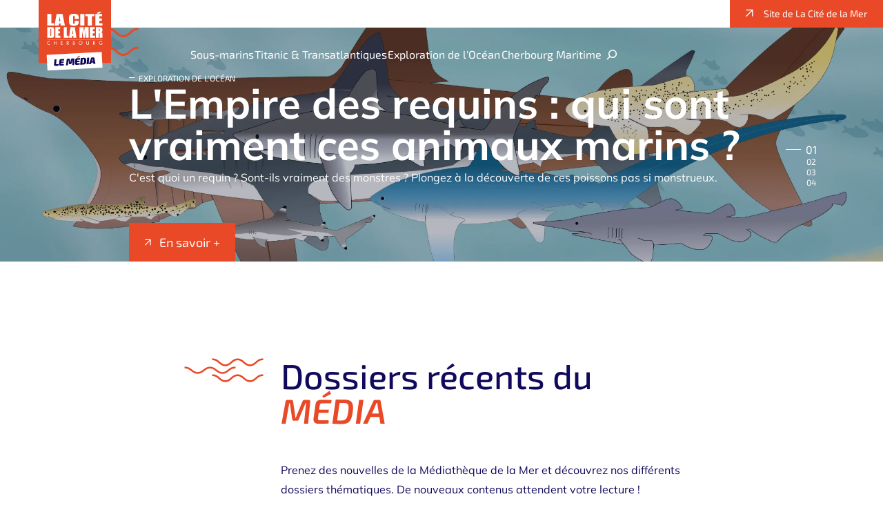

--- FILE ---
content_type: text/html; charset=UTF-8
request_url: https://www.mediathequedelamer.com/?liens=archives-federales-allemandes
body_size: 18190
content:

<!doctype html>
<html class="no-js" lang="fr-FR">
<head>
	<meta charset="UTF-8" />
	<title>Page accueil</title>
	<meta http-equiv="Content-Type" content="text/html; charset=UTF-8" />
	<meta http-equiv="X-UA-Compatible" content="IE=edge,chrome=1">
	<meta name="viewport" content="width=device-width, initial-scale=1.0">
	<link rel="pingback" href="https://www.mediathequedelamer.com/xmlrpc.php" />
                
		
<link rel="icon" type="image/png" href="https://www.mediathequedelamer.com/wp-content/themes/frennly/img/charte/favicon/favicon-96x96.png?v=20250418" sizes="96x96" />
<link rel="icon" type="image/svg+xml" href="https://www.mediathequedelamer.com/wp-content/themes/frennly/img/charte/favicon/favicon.svg?v=20250418"/>
<link rel="shortcut icon" href="https://www.mediathequedelamer.com/wp-content/themes/frennly/img/charte/favicon/favicon.ico?v=20250418" />

<link rel="apple-touch-icon" sizes="180x180" href="https://www.mediathequedelamer.com/wp-content/themes/frennly/img/charte/favicon/apple-touch-icon.png?v=20250418">

<meta name="apple-mobile-web-app-title" content="Médiathèque de la Mer" />
<link rel="manifest" href="https://www.mediathequedelamer.com/wp-content/themes/frennly/img/charte/favicon/site.webmanifest?v=20250418">




		
        



    

    
</script>



		
	<meta name='robots' content='index, follow, max-image-preview:large, max-snippet:-1, max-video-preview:-1' />

<!-- Google Tag Manager for WordPress by gtm4wp.com -->
<script data-cfasync="false" data-pagespeed-no-defer>
	var gtm4wp_datalayer_name = "dataLayer";
	var dataLayer = dataLayer || [];
</script>
<!-- End Google Tag Manager for WordPress by gtm4wp.com -->
	<!-- This site is optimized with the Yoast SEO plugin v26.7 - https://yoast.com/wordpress/plugins/seo/ -->
	<meta name="description" content="Bienvenue sur La Médiathèque de la Mer, le magazine de La Cité de la Mer ! Vous trouverez sur la page d&#039;accueil toutes nos thématiques." />
	<link rel="canonical" href="https://www.mediathequedelamer.com/" />
	<meta property="og:locale" content="fr_FR" />
	<meta property="og:type" content="website" />
	<meta property="og:title" content="Page accueil" />
	<meta property="og:description" content="Bienvenue sur La Médiathèque de la Mer, le magazine de La Cité de la Mer ! Vous trouverez sur la page d&#039;accueil toutes nos thématiques." />
	<meta property="og:url" content="https://www.mediathequedelamer.com/" />
	<meta property="og:site_name" content="La Médiathèque de la Mer, le magazine de La Cité de la Mer" />
	<meta property="article:modified_time" content="2026-01-15T10:48:14+00:00" />
	<meta name="twitter:card" content="summary_large_image" />
	<script type="application/ld+json" class="yoast-schema-graph">{"@context":"https://schema.org","@graph":[{"@type":"WebPage","@id":"https://www.mediathequedelamer.com/","url":"https://www.mediathequedelamer.com/","name":"Page accueil","isPartOf":{"@id":"https://www.mediathequedelamer.com/#website"},"datePublished":"2019-03-21T15:29:33+00:00","dateModified":"2026-01-15T10:48:14+00:00","description":"Bienvenue sur La Médiathèque de la Mer, le magazine de La Cité de la Mer ! Vous trouverez sur la page d'accueil toutes nos thématiques.","breadcrumb":{"@id":"https://www.mediathequedelamer.com/#breadcrumb"},"inLanguage":"fr-FR","potentialAction":[{"@type":"ReadAction","target":["https://www.mediathequedelamer.com/"]}]},{"@type":"BreadcrumbList","@id":"https://www.mediathequedelamer.com/#breadcrumb","itemListElement":[{"@type":"ListItem","position":1,"name":"Accueil"}]},{"@type":"WebSite","@id":"https://www.mediathequedelamer.com/#website","url":"https://www.mediathequedelamer.com/","name":"La Médiathèque de la Mer, le magazine de La Cité de la Mer","description":"Un site utilisant WordPress","potentialAction":[{"@type":"SearchAction","target":{"@type":"EntryPoint","urlTemplate":"https://www.mediathequedelamer.com/?s={search_term_string}"},"query-input":{"@type":"PropertyValueSpecification","valueRequired":true,"valueName":"search_term_string"}}],"inLanguage":"fr-FR"}]}</script>
	<!-- / Yoast SEO plugin. -->


<link rel='dns-prefetch' href='//static.addtoany.com' />
<link rel="alternate" title="oEmbed (JSON)" type="application/json+oembed" href="https://www.mediathequedelamer.com/wp-json/oembed/1.0/embed?url=https%3A%2F%2Fwww.mediathequedelamer.com%2F" />
<link rel="alternate" title="oEmbed (XML)" type="text/xml+oembed" href="https://www.mediathequedelamer.com/wp-json/oembed/1.0/embed?url=https%3A%2F%2Fwww.mediathequedelamer.com%2F&#038;format=xml" />
<style id='wp-img-auto-sizes-contain-inline-css' type='text/css'>
img:is([sizes=auto i],[sizes^="auto," i]){contain-intrinsic-size:3000px 1500px}
/*# sourceURL=wp-img-auto-sizes-contain-inline-css */
</style>
<style id='wp-emoji-styles-inline-css' type='text/css'>

	img.wp-smiley, img.emoji {
		display: inline !important;
		border: none !important;
		box-shadow: none !important;
		height: 1em !important;
		width: 1em !important;
		margin: 0 0.07em !important;
		vertical-align: -0.1em !important;
		background: none !important;
		padding: 0 !important;
	}
/*# sourceURL=wp-emoji-styles-inline-css */
</style>
<style id='classic-theme-styles-inline-css' type='text/css'>
/*! This file is auto-generated */
.wp-block-button__link{color:#fff;background-color:#32373c;border-radius:9999px;box-shadow:none;text-decoration:none;padding:calc(.667em + 2px) calc(1.333em + 2px);font-size:1.125em}.wp-block-file__button{background:#32373c;color:#fff;text-decoration:none}
/*# sourceURL=/wp-includes/css/classic-themes.min.css */
</style>
<link rel="stylesheet" href="https://www.mediathequedelamer.com/wp-content/cache/minify/33125.css" media="all" />

























































































































<script src="https://www.mediathequedelamer.com/wp-content/cache/minify/a4e4c.js"></script>


<script type="text/javascript" id="FrennlyCookieConsentModule-js-extra">
/* <![CDATA[ */
var gforms_recaptcha_recaptcha_strings = {"site_key":"6LddvMUrAAAAACS4WaxdA4SU1jQgDJy9DK06w-gQ","ajaxurl":"https://www.mediathequedelamer.com/wp-admin/admin-ajax. php","isLegacy":""};
//# sourceURL=FrennlyCookieConsentModule-js-extra
/* ]]> */
</script>
<script type="text/javascript" id="FrennlyCookieConsentModule-js-before">
/* <![CDATA[ */
var ml_consent_message = {"message":"Vous devez accepter les Cookies {service_label} pour utiliser cette fonctionnalit\u00e9","btn":"<span class='btn-consent cookie__underline'>Accepter<\/span>"};
//# sourceURL=FrennlyCookieConsentModule-js-before
/* ]]> */
</script>
<script src="https://www.mediathequedelamer.com/wp-content/cache/minify/a3881.js"></script>

<script type="text/javascript" id="addtoany-core-js-before">
/* <![CDATA[ */
window.a2a_config=window.a2a_config||{};a2a_config.callbacks=[];a2a_config.overlays=[];a2a_config.templates={};a2a_localize = {
	Share: "Partager",
	Save: "Enregistrer",
	Subscribe: "S'abonner",
	Email: "E-mail",
	Bookmark: "Marque-page",
	ShowAll: "Montrer tout",
	ShowLess: "Montrer moins",
	FindServices: "Trouver des service(s)",
	FindAnyServiceToAddTo: "Trouver instantan&eacute;ment des services &agrave; ajouter &agrave;",
	PoweredBy: "Propuls&eacute; par",
	ShareViaEmail: "Partager par e-mail",
	SubscribeViaEmail: "S’abonner par e-mail",
	BookmarkInYourBrowser: "Ajouter un signet dans votre navigateur",
	BookmarkInstructions: "Appuyez sur Ctrl+D ou \u2318+D pour mettre cette page en signet",
	AddToYourFavorites: "Ajouter &agrave; vos favoris",
	SendFromWebOrProgram: "Envoyer depuis n’importe quelle adresse e-mail ou logiciel e-mail",
	EmailProgram: "Programme d’e-mail",
	More: "Plus&#8230;",
	ThanksForSharing: "Merci de partager !",
	ThanksForFollowing: "Merci de nous suivre !"
};


//# sourceURL=addtoany-core-js-before
/* ]]> */
</script>
<script type="text/javascript" defer src="https://static.addtoany.com/menu/page.js" id="addtoany-core-js"></script>
<script src="https://www.mediathequedelamer.com/wp-content/cache/minify/0eca3.js" defer></script>

<script src="https://www.mediathequedelamer.com/wp-content/cache/minify/eb944.js"></script>

<script type="text/javascript" id="search-filter-plugin-build-js-extra">
/* <![CDATA[ */
var SF_LDATA = {"ajax_url":"https://www.mediathequedelamer.com/wp-admin/admin-ajax.php","home_url":"https://www.mediathequedelamer.com/","extensions":[]};
//# sourceURL=search-filter-plugin-build-js-extra
/* ]]> */
</script>
<script src="https://www.mediathequedelamer.com/wp-content/cache/minify/243c8.js"></script>


<link rel="https://api.w.org/" href="https://www.mediathequedelamer.com/wp-json/" /><link rel="alternate" title="JSON" type="application/json" href="https://www.mediathequedelamer.com/wp-json/wp/v2/pages/78" /><link rel='shortlink' href='https://www.mediathequedelamer.com/' />
<script type="text/javascript">
(function(url){
	if(/(?:Chrome\/26\.0\.1410\.63 Safari\/537\.31|WordfenceTestMonBot)/.test(navigator.userAgent)){ return; }
	var addEvent = function(evt, handler) {
		if (window.addEventListener) {
			document.addEventListener(evt, handler, false);
		} else if (window.attachEvent) {
			document.attachEvent('on' + evt, handler);
		}
	};
	var removeEvent = function(evt, handler) {
		if (window.removeEventListener) {
			document.removeEventListener(evt, handler, false);
		} else if (window.detachEvent) {
			document.detachEvent('on' + evt, handler);
		}
	};
	var evts = 'contextmenu dblclick drag dragend dragenter dragleave dragover dragstart drop keydown keypress keyup mousedown mousemove mouseout mouseover mouseup mousewheel scroll'.split(' ');
	var logHuman = function() {
		if (window.wfLogHumanRan) { return; }
		window.wfLogHumanRan = true;
		var wfscr = document.createElement('script');
		wfscr.type = 'text/javascript';
		wfscr.async = true;
		wfscr.src = url + '&r=' + Math.random();
		(document.getElementsByTagName('head')[0]||document.getElementsByTagName('body')[0]).appendChild(wfscr);
		for (var i = 0; i < evts.length; i++) {
			removeEvent(evts[i], logHuman);
		}
	};
	for (var i = 0; i < evts.length; i++) {
		addEvent(evts[i], logHuman);
	}
})('//www.mediathequedelamer.com/?wordfence_lh=1&hid=DD69B1EABCE97AFEF4880EEA8F0C2CC0');
</script>
<!-- Google Tag Manager for WordPress by gtm4wp.com -->
<!-- GTM Container placement set to automatic -->
<script data-cfasync="false" data-pagespeed-no-defer type="text/javascript">
	var dataLayer_content = {"pagePostType":"frontpage","pagePostType2":"single-page","pagePostAuthor":"Anne-Lyse Volant"};
	dataLayer.push( dataLayer_content );
</script>
<script data-cfasync="false" data-pagespeed-no-defer type="text/javascript">
(function(w,d,s,l,i){w[l]=w[l]||[];w[l].push({'gtm.start':
new Date().getTime(),event:'gtm.js'});var f=d.getElementsByTagName(s)[0],
j=d.createElement(s),dl=l!='dataLayer'?'&l='+l:'';j.async=true;j.src=
'//www.googletagmanager.com/gtm.js?id='+i+dl;f.parentNode.insertBefore(j,f);
})(window,document,'script','dataLayer','GTM-MNRQXH34');
</script>
<!-- End Google Tag Manager for WordPress by gtm4wp.com -->

		<script src="https://www.mediathequedelamer.com/wp-content/cache/minify/c8432.js"></script>

	<script>
		RegisterSpe.setConfigue({
			base : "https://www.mediathequedelamer.com/wp-content/themes/frennly/scripts",
			//Cela est utile pour forcer le téléchargement d'un nouveau fichier et surtous dans le cas de l'utilisation des CDN sur le site.
			version : ""
		});
	</script>

<style id='global-styles-inline-css' type='text/css'>
:root{--wp--preset--aspect-ratio--square: 1;--wp--preset--aspect-ratio--4-3: 4/3;--wp--preset--aspect-ratio--3-4: 3/4;--wp--preset--aspect-ratio--3-2: 3/2;--wp--preset--aspect-ratio--2-3: 2/3;--wp--preset--aspect-ratio--16-9: 16/9;--wp--preset--aspect-ratio--9-16: 9/16;--wp--preset--color--black: #000000;--wp--preset--color--cyan-bluish-gray: #abb8c3;--wp--preset--color--white: #ffffff;--wp--preset--color--pale-pink: #f78da7;--wp--preset--color--vivid-red: #cf2e2e;--wp--preset--color--luminous-vivid-orange: #ff6900;--wp--preset--color--luminous-vivid-amber: #fcb900;--wp--preset--color--light-green-cyan: #7bdcb5;--wp--preset--color--vivid-green-cyan: #00d084;--wp--preset--color--pale-cyan-blue: #8ed1fc;--wp--preset--color--vivid-cyan-blue: #0693e3;--wp--preset--color--vivid-purple: #9b51e0;--wp--preset--gradient--vivid-cyan-blue-to-vivid-purple: linear-gradient(135deg,rgb(6,147,227) 0%,rgb(155,81,224) 100%);--wp--preset--gradient--light-green-cyan-to-vivid-green-cyan: linear-gradient(135deg,rgb(122,220,180) 0%,rgb(0,208,130) 100%);--wp--preset--gradient--luminous-vivid-amber-to-luminous-vivid-orange: linear-gradient(135deg,rgb(252,185,0) 0%,rgb(255,105,0) 100%);--wp--preset--gradient--luminous-vivid-orange-to-vivid-red: linear-gradient(135deg,rgb(255,105,0) 0%,rgb(207,46,46) 100%);--wp--preset--gradient--very-light-gray-to-cyan-bluish-gray: linear-gradient(135deg,rgb(238,238,238) 0%,rgb(169,184,195) 100%);--wp--preset--gradient--cool-to-warm-spectrum: linear-gradient(135deg,rgb(74,234,220) 0%,rgb(151,120,209) 20%,rgb(207,42,186) 40%,rgb(238,44,130) 60%,rgb(251,105,98) 80%,rgb(254,248,76) 100%);--wp--preset--gradient--blush-light-purple: linear-gradient(135deg,rgb(255,206,236) 0%,rgb(152,150,240) 100%);--wp--preset--gradient--blush-bordeaux: linear-gradient(135deg,rgb(254,205,165) 0%,rgb(254,45,45) 50%,rgb(107,0,62) 100%);--wp--preset--gradient--luminous-dusk: linear-gradient(135deg,rgb(255,203,112) 0%,rgb(199,81,192) 50%,rgb(65,88,208) 100%);--wp--preset--gradient--pale-ocean: linear-gradient(135deg,rgb(255,245,203) 0%,rgb(182,227,212) 50%,rgb(51,167,181) 100%);--wp--preset--gradient--electric-grass: linear-gradient(135deg,rgb(202,248,128) 0%,rgb(113,206,126) 100%);--wp--preset--gradient--midnight: linear-gradient(135deg,rgb(2,3,129) 0%,rgb(40,116,252) 100%);--wp--preset--font-size--small: 13px;--wp--preset--font-size--medium: 20px;--wp--preset--font-size--large: 36px;--wp--preset--font-size--x-large: 42px;--wp--preset--spacing--20: 0.44rem;--wp--preset--spacing--30: 0.67rem;--wp--preset--spacing--40: 1rem;--wp--preset--spacing--50: 1.5rem;--wp--preset--spacing--60: 2.25rem;--wp--preset--spacing--70: 3.38rem;--wp--preset--spacing--80: 5.06rem;--wp--preset--shadow--natural: 6px 6px 9px rgba(0, 0, 0, 0.2);--wp--preset--shadow--deep: 12px 12px 50px rgba(0, 0, 0, 0.4);--wp--preset--shadow--sharp: 6px 6px 0px rgba(0, 0, 0, 0.2);--wp--preset--shadow--outlined: 6px 6px 0px -3px rgb(255, 255, 255), 6px 6px rgb(0, 0, 0);--wp--preset--shadow--crisp: 6px 6px 0px rgb(0, 0, 0);}:where(.is-layout-flex){gap: 0.5em;}:where(.is-layout-grid){gap: 0.5em;}body .is-layout-flex{display: flex;}.is-layout-flex{flex-wrap: wrap;align-items: center;}.is-layout-flex > :is(*, div){margin: 0;}body .is-layout-grid{display: grid;}.is-layout-grid > :is(*, div){margin: 0;}:where(.wp-block-columns.is-layout-flex){gap: 2em;}:where(.wp-block-columns.is-layout-grid){gap: 2em;}:where(.wp-block-post-template.is-layout-flex){gap: 1.25em;}:where(.wp-block-post-template.is-layout-grid){gap: 1.25em;}.has-black-color{color: var(--wp--preset--color--black) !important;}.has-cyan-bluish-gray-color{color: var(--wp--preset--color--cyan-bluish-gray) !important;}.has-white-color{color: var(--wp--preset--color--white) !important;}.has-pale-pink-color{color: var(--wp--preset--color--pale-pink) !important;}.has-vivid-red-color{color: var(--wp--preset--color--vivid-red) !important;}.has-luminous-vivid-orange-color{color: var(--wp--preset--color--luminous-vivid-orange) !important;}.has-luminous-vivid-amber-color{color: var(--wp--preset--color--luminous-vivid-amber) !important;}.has-light-green-cyan-color{color: var(--wp--preset--color--light-green-cyan) !important;}.has-vivid-green-cyan-color{color: var(--wp--preset--color--vivid-green-cyan) !important;}.has-pale-cyan-blue-color{color: var(--wp--preset--color--pale-cyan-blue) !important;}.has-vivid-cyan-blue-color{color: var(--wp--preset--color--vivid-cyan-blue) !important;}.has-vivid-purple-color{color: var(--wp--preset--color--vivid-purple) !important;}.has-black-background-color{background-color: var(--wp--preset--color--black) !important;}.has-cyan-bluish-gray-background-color{background-color: var(--wp--preset--color--cyan-bluish-gray) !important;}.has-white-background-color{background-color: var(--wp--preset--color--white) !important;}.has-pale-pink-background-color{background-color: var(--wp--preset--color--pale-pink) !important;}.has-vivid-red-background-color{background-color: var(--wp--preset--color--vivid-red) !important;}.has-luminous-vivid-orange-background-color{background-color: var(--wp--preset--color--luminous-vivid-orange) !important;}.has-luminous-vivid-amber-background-color{background-color: var(--wp--preset--color--luminous-vivid-amber) !important;}.has-light-green-cyan-background-color{background-color: var(--wp--preset--color--light-green-cyan) !important;}.has-vivid-green-cyan-background-color{background-color: var(--wp--preset--color--vivid-green-cyan) !important;}.has-pale-cyan-blue-background-color{background-color: var(--wp--preset--color--pale-cyan-blue) !important;}.has-vivid-cyan-blue-background-color{background-color: var(--wp--preset--color--vivid-cyan-blue) !important;}.has-vivid-purple-background-color{background-color: var(--wp--preset--color--vivid-purple) !important;}.has-black-border-color{border-color: var(--wp--preset--color--black) !important;}.has-cyan-bluish-gray-border-color{border-color: var(--wp--preset--color--cyan-bluish-gray) !important;}.has-white-border-color{border-color: var(--wp--preset--color--white) !important;}.has-pale-pink-border-color{border-color: var(--wp--preset--color--pale-pink) !important;}.has-vivid-red-border-color{border-color: var(--wp--preset--color--vivid-red) !important;}.has-luminous-vivid-orange-border-color{border-color: var(--wp--preset--color--luminous-vivid-orange) !important;}.has-luminous-vivid-amber-border-color{border-color: var(--wp--preset--color--luminous-vivid-amber) !important;}.has-light-green-cyan-border-color{border-color: var(--wp--preset--color--light-green-cyan) !important;}.has-vivid-green-cyan-border-color{border-color: var(--wp--preset--color--vivid-green-cyan) !important;}.has-pale-cyan-blue-border-color{border-color: var(--wp--preset--color--pale-cyan-blue) !important;}.has-vivid-cyan-blue-border-color{border-color: var(--wp--preset--color--vivid-cyan-blue) !important;}.has-vivid-purple-border-color{border-color: var(--wp--preset--color--vivid-purple) !important;}.has-vivid-cyan-blue-to-vivid-purple-gradient-background{background: var(--wp--preset--gradient--vivid-cyan-blue-to-vivid-purple) !important;}.has-light-green-cyan-to-vivid-green-cyan-gradient-background{background: var(--wp--preset--gradient--light-green-cyan-to-vivid-green-cyan) !important;}.has-luminous-vivid-amber-to-luminous-vivid-orange-gradient-background{background: var(--wp--preset--gradient--luminous-vivid-amber-to-luminous-vivid-orange) !important;}.has-luminous-vivid-orange-to-vivid-red-gradient-background{background: var(--wp--preset--gradient--luminous-vivid-orange-to-vivid-red) !important;}.has-very-light-gray-to-cyan-bluish-gray-gradient-background{background: var(--wp--preset--gradient--very-light-gray-to-cyan-bluish-gray) !important;}.has-cool-to-warm-spectrum-gradient-background{background: var(--wp--preset--gradient--cool-to-warm-spectrum) !important;}.has-blush-light-purple-gradient-background{background: var(--wp--preset--gradient--blush-light-purple) !important;}.has-blush-bordeaux-gradient-background{background: var(--wp--preset--gradient--blush-bordeaux) !important;}.has-luminous-dusk-gradient-background{background: var(--wp--preset--gradient--luminous-dusk) !important;}.has-pale-ocean-gradient-background{background: var(--wp--preset--gradient--pale-ocean) !important;}.has-electric-grass-gradient-background{background: var(--wp--preset--gradient--electric-grass) !important;}.has-midnight-gradient-background{background: var(--wp--preset--gradient--midnight) !important;}.has-small-font-size{font-size: var(--wp--preset--font-size--small) !important;}.has-medium-font-size{font-size: var(--wp--preset--font-size--medium) !important;}.has-large-font-size{font-size: var(--wp--preset--font-size--large) !important;}.has-x-large-font-size{font-size: var(--wp--preset--font-size--x-large) !important;}
/*# sourceURL=global-styles-inline-css */
</style>
</head>
	<body class="home wp-singular page-template page-template-pages page-template-page-home page-template-pagespage-home-php page page-id-78 wp-theme-frennly wp-child-theme-frennly-child" data-source="structure/base.html.twig">
        <div class="loader-container">
            <span class="loader"></span>
        </div>

		<div id="page" class="page">
            <div class="p-relative d-flex fd-column">
                                <header class="header js_fixed-header js_toggleMenuMobile--toggled">
                    
<div class="d-flex">
            <div class="header__logo">
                        <h1>
                <a href="/">
                    <img src="https://www.mediathequedelamer.com/wp-content/uploads/2024/12/logo-cite-de-la-mer-media.svg" width="105" alt="La Médiathèque de la Mer, le magazine de La Cité de la Mer" />
                </a>
            </h1>
                    </div>
    
    <div class="d-none d-lg-block w-100">
                <div class="header-top">
            
<div class="d-flex justify-content-between">
    <div class="header__nav nav-secondary">
                <nav role="navigation">
	<ul class="first-level">
					<li class="menu-item menu-item-type-post_type menu-item-object-page menu-item-1722">
                				<a href="https://www.mediathequedelamer.com/actualites" target="_self" title="Actualités">
					<span>Actualités</span>
				</a>

							</li>
					<li class="menu-item menu-item-type-post_type menu-item-object-page menu-item-1723">
                				<a href="https://www.mediathequedelamer.com/contenus-pedagogiques" target="_self" title="Contenus pédagogiques">
					<span>Contenus pédagogiques</span>
				</a>

							</li>
					<li class="menu-item menu-item-type-post_type menu-item-object-page menu-item-1730">
                				<a href="https://www.mediathequedelamer.com/qui-sommes-nous" target="_self" title="Qui sommes-nous ?">
					<span>Qui sommes-nous ?</span>
				</a>

							</li>
					<li class="menu-item menu-item-type-post_type menu-item-object-page menu-item-1729">
                				<a href="https://www.mediathequedelamer.com/newsletters" target="_self" title="Newsletters">
					<span>Newsletters</span>
				</a>

							</li>
					<li class="child-icon-book menu-item menu-item-type-post_type menu-item-object-page menu-item-1733">
                				<a href="https://www.mediathequedelamer.com/decouvrir-nos-ressources" target="_self" title="Découvrir nos ressources">
					<span>Découvrir nos ressources</span>
				</a>

							</li>
					<li class="menu-item menu-item-type-custom menu-item-object-custom menu-item-1724">
                				<a href="https://www.citedelamer.com/" target="_blank" title="Site de La Cité de la Mer">
					<span>Site de La Cité de la Mer</span>
				</a>

							</li>
			</ul>
</nav>
    </div>

        </div>
        </div>

                <div class="header__nav nav-primary js_nested">
            <nav role="navigation">
	<ul class="first-level">
					<li class="menu-item menu-item-type-taxonomy menu-item-object-ml_category_thematique menu-item-1734">
                				<a href="https://www.mediathequedelamer.com/sous-marins" target="_self" title="Sous-marins">
					<span>Sous-marins</span>
				</a>

							</li>
					<li class="menu-item menu-item-type-taxonomy menu-item-object-ml_category_thematique menu-item-1735">
                				<a href="https://www.mediathequedelamer.com/transatlantique" target="_self" title="Titanic &amp; Transatlantiques">
					<span>Titanic &amp; Transatlantiques</span>
				</a>

							</li>
					<li class="menu-item menu-item-type-taxonomy menu-item-object-ml_category_thematique menu-item-1736">
                				<a href="https://www.mediathequedelamer.com/oceans" target="_self" title="Exploration de l'Océan">
					<span>Exploration de l'Océan</span>
				</a>

							</li>
					<li class="menu-item menu-item-type-taxonomy menu-item-object-ml_category_thematique menu-item-1737">
                				<a href="https://www.mediathequedelamer.com/cherbourg" target="_self" title="Cherbourg Maritime">
					<span>Cherbourg Maritime</span>
				</a>

							</li>
			</ul>
</nav>

                        <div class="search-form">
                <div class="search-form__content">
                                            <form role="search" method="get" class="search-form wp-block-search__button-outside wp-block-search__icon-button wp-block-search" action="/">
    <div class="wp-block-search__inside-wrapper ">
        <input
            type="search"
            class="search-field"
            placeholder="Que cherchez-vous ?"
            value=""
            name="s"
            autocomplete="off"
            autocorrect="on"
        />

        <button aria-label="Search" class="search-submit wp-block-search__button has-icon wp-element-button" type="submit">
            <svg class="search-icon" viewBox="0 0 24 24" width="24" height="24">
                <path d="M13 5c-3.3 0-6 2.7-6 6 0 1.4.5 2.7 1.3 3.7l-3.8 3.8 1.1 1.1 3.8-3.8c1 .8 2.3 1.3 3.7 1.3 3.3 0 6-2.7 6-6S16.3 5 13 5zm0 10.5c-2.5 0-4.5-2-4.5-4.5s2-4.5 4.5-4.5 4.5 2 4.5 4.5-2 4.5-4.5 4.5z"></path>
            </svg>
        </button>
    </div>
</form>

<div class="searchResultat hidden">
    <div class="search-popup-overlay overlay-popup active-overlay-popup">
        <div class="grid-12-cols centered-h search-popup-container no-animation">
            <!-- Filter qui s'affiche dans la partie gauche -->
            <div id="search-filter-container">
                <div id="search-filters-wrapper" class="plugins filters-wrapper" >
                    <div id="search-filters-title" class="filter-title mb-10px">
                        Recherches fréquentes
                    </div>

                    <div id="search-filter-list" class="filter-list">
                        <nav class="frequent-searches d-flex fd-column rg-15px">
                                                            <ul class="d-flex fd-column rg-3px">
                                                                                                                        <li>
                                                <a href="?s=Naufrages du titanic" class="atom_button--secondary atom_button--hover--white fz-16px py-5px px-10px">
                                                    Naufrages du titanic
                                                </a>
                                            </li>
                                                                                    <li>
                                                <a href="?s=Passagers du titanic" class="atom_button--secondary atom_button--hover--white fz-16px py-5px px-10px">
                                                    Passagers du titanic
                                                </a>
                                            </li>
                                                                                    <li>
                                                <a href="?s=Titanic escale à Cherbourg" class="atom_button--secondary atom_button--hover--white fz-16px py-5px px-10px">
                                                    Titanic escale à Cherbourg
                                                </a>
                                            </li>
                                                                                                            </ul>
                                                            <ul class="d-flex fd-column rg-3px">
                                                                                                                        <li>
                                                <a href="?s=histoire des bateaux transatlantiques" class="atom_button--secondary atom_button--hover--white fz-16px py-5px px-10px">
                                                    histoire des bateaux transatlantiques
                                                </a>
                                            </li>
                                                                                    <li>
                                                <a href="?s=histoire de la gare maritime de cherbourg" class="atom_button--secondary atom_button--hover--white fz-16px py-5px px-10px">
                                                    histoire de la gare maritime de cherbourg
                                                </a>
                                            </li>
                                                                                    <li>
                                                <a href="?s=gare maritime de cherbourg photos" class="atom_button--secondary atom_button--hover--white fz-16px py-5px px-10px">
                                                    gare maritime de cherbourg photos
                                                </a>
                                            </li>
                                                                                                            </ul>
                                                            <ul class="d-flex fd-column rg-3px">
                                                                                                                        <li>
                                                <a href="?s=sous-marin nucléaire le redoutable" class="atom_button--secondary atom_button--hover--white fz-16px py-5px px-10px">
                                                    sous-marin nucléaire le redoutable
                                                </a>
                                            </li>
                                                                                                            </ul>
                                                            <ul class="d-flex fd-column rg-3px">
                                                                                                                        <li>
                                                <a href="?s=réchauffement des océans" class="atom_button--secondary atom_button--hover--white fz-16px py-5px px-10px">
                                                    réchauffement des océans
                                                </a>
                                            </li>
                                                                                    <li>
                                                <a href="?s=biodiversité marine" class="atom_button--secondary atom_button--hover--white fz-16px py-5px px-10px">
                                                    biodiversité marine
                                                </a>
                                            </li>
                                                                                    <li>
                                                <a href="?s=l’écoute des océans" class="atom_button--secondary atom_button--hover--white fz-16px py-5px px-10px">
                                                    l’écoute des océans
                                                </a>
                                            </li>
                                                                                    <li>
                                                <a href="?s=tara station" class="atom_button--secondary atom_button--hover--white fz-16px py-5px px-10px">
                                                    tara station
                                                </a>
                                            </li>
                                                                                                            </ul>
                                                    </nav>
                    </div>
                </div>
            </div>

            <span id="search-filter-button" class="icon-filters atom_button-icon-only"></span>

            <div id="search-result-container" class="grid-8-cols">
                <div id="search-bar-container" class="grid-8-cols">
                    <img id="search-close-button" class="close-icon" alt="Fermer" title="Fermer" src="https://www.mediathequedelamer.com/wp-content/plugins/frennly-search/src/../assets/img/icons-search/icon20close.svg" width="24" height="24" />

                    <div class="search-input-container no-select">
                    <img class="search-icon" alt="Search" title="Search" src="https://www.mediathequedelamer.com/wp-content/plugins/frennly-search/src/../assets/img/icons-search/icon20search.svg" width="20" height="20" />

                    <span class="search-loop"></span>

                    <form method="get" action="" class="isform_search">
                        <input type="search" name="s" class="search-input" value="" placeholder="Entrez des mots clés pour rechercher une ressource..." />
                    </form>

                    <img class="delete-icon" alt="Delete" title="Delete" src="https://www.mediathequedelamer.com/wp-content/plugins/frennly-search/src/../assets/img/icons-search/icon20erasesearch.svg" width="24" height="24" />

                    <span class="delete-icon"></span>
                    </div>
                </div>

                <div id="results-wrapper" class="grid-8-cols">
                <div class="loader hidden">
                    <div></div>
                    <div></div>
                    <div></div>
                    <div></div>
                </div>

                <div class="results-items-wrapper">
                    <div class="items-wrapper">
                        <div class="allResult">

        
                <div class="noResult">
            Aucun résultat n'a été trouvé pour cette recherche
        </div>
    </div>
                    </div>
                </div>

                </div>

                <div class="no-results hidden">
                <span class="no-results-icon"></span>
                <p>Aucun résultat n'a été trouvé</p>
                </div>

                <div class="search-ready">
                <span class="no-search-icon"></span>
                <p>En attente de recherche</p>
                </div>

                <div class="search-ready-input" style="display: none;">
                    <span class="no-search-icon"></span>
                    <p>Veuillez cliquer sur l'icône <span class="search-loop-content"></span> ou appuyer sur <span class="search-loop-enter"></span> pour valider votre recherche.</p>
                </div>
            </div>
        </div>
    </div>
</div>



<script src="https://unpkg.com/infinite-scroll@4/dist/infinite-scroll.pkgd.min.js"></script>

<script>
    (function($) {
        $(document).ready(function() {
            // Initialiser l'objet FrennlySearchForm
            var $searchResultat = $('body');
            var urlSite         = "/";
            var paramsSearch    = "";
            var search          = new FrennlySearchForm($searchResultat, urlSite, paramsSearch);
            search.init();

            //on click sur le loupe on affiche le moteur de recherche
            $(".search-submit, .btn-fake-search").click(function(e)
            {
                search.showLayer();
                e.preventDefault();
            });

            //on deplace le layer
            $("body").append($(".searchResultat"));
        });
    })(jQuery);
</script>

                                    </div>
            </div>
        </div>
    </div>
</div>

<div class="d-flex d-lg-none">
        <div class="search-form search-form--mobile">
                    </div>
        
        <span class="btn-burger js_toggleMenuMobile">
        <span class="icon-btn-burger"></span>
    </span>
</div>
                </header>

                            </div>

            			<main>
                                
                                <div class="main-content">
                    <div class="templatePageTextBloc">
    		                
                            



    



    

    

<section
    class="bloc bloc_diaporama bg-none"
    style=""
>

                
                                <div class="slider-diapo">
        <div>
        <div class="diapo-picture cover">
                        <img src="https://www.mediathequedelamer.com/wp-content/uploads/2025/10/especes-de-requins.png" alt="espèces de requins">
        </div>
        <div class="diapo-info">
                        <div class="molecule_vagues-oranges">
    <img src="/wp-content/themes/frennly-child/img/charte/vague-orange.svg" alt="">
    <img src="/wp-content/themes/frennly-child/img/charte/vague-orange.svg" alt="">
    <img src="/wp-content/themes/frennly-child/img/charte/vague-orange.svg" alt="">
</div>
                        <div class="diapo-content offset-md-1 col-md-10">
                <div class="diapo-category c-white">
                                                            <span>Exploration de l'Océan</span>
                                                                                                                                        </div>
                <div class="diapo-content__title">
                    <h2 class="like-h1">
                        <a href="https://www.mediathequedelamer.com/empire-des-requins">
                            L'Empire des requins : qui sont vraiment ces animaux marins ?
                        </a>
                    </h2>
                                        <div class="ff-secondary ellipsis ellipsis--3 c-white">
                        C'est quoi un requin ? Sont-ils vraiment des monstres ? Plongez à la découverte de ces poissons pas si monstrueux.
                    </div>
                                    </div>
                <a href="https://www.mediathequedelamer.com/empire-des-requins" class="atom_button atom_button--primary atom_button--hover--primary--dark">
                    En savoir +
                </a>
            </div>
        </div>

    </div>
        <div>
        <div class="diapo-picture cover">
                        <img src="https://www.mediathequedelamer.com/wp-content/uploads/2025/01/©-Collection-JM-LEZEC-6-scaled.jpg" alt="© Collection JM LEZEC">
        </div>
        <div class="diapo-info">
                        <div class="molecule_vagues-oranges">
    <img src="/wp-content/themes/frennly-child/img/charte/vague-orange.svg" alt="">
    <img src="/wp-content/themes/frennly-child/img/charte/vague-orange.svg" alt="">
    <img src="/wp-content/themes/frennly-child/img/charte/vague-orange.svg" alt="">
</div>
                        <div class="diapo-content offset-md-1 col-md-10">
                <div class="diapo-category c-white">
                                                            <span>Cherbourg Maritime</span>
                                                                                                </div>
                <div class="diapo-content__title">
                    <h2 class="like-h1">
                        <a href="https://www.mediathequedelamer.com/webserie-gare-maritime-transatlantique">
                            Websérie : La Gare Maritime Transatlantique raconte son histoire
                        </a>
                    </h2>
                                        <div class="ff-secondary ellipsis ellipsis--3 c-white">
                        Cette websérie imaginée par La Cité de la Mer raconte l’épopée de la Gare Maritime Transatlantique de Cherbourg.
                    </div>
                                    </div>
                <a href="https://www.mediathequedelamer.com/webserie-gare-maritime-transatlantique" class="atom_button atom_button--primary atom_button--hover--primary--dark">
                    En savoir +
                </a>
            </div>
        </div>

    </div>
        <div>
        <div class="diapo-picture cover">
                        <img src="https://www.mediathequedelamer.com/wp-content/uploads/2025/06/PHP-000-000-823-e1755074048191.jpg" alt="Cunard White Star « Queen Mary »">
        </div>
        <div class="diapo-info">
                        <div class="molecule_vagues-oranges">
    <img src="/wp-content/themes/frennly-child/img/charte/vague-orange.svg" alt="">
    <img src="/wp-content/themes/frennly-child/img/charte/vague-orange.svg" alt="">
    <img src="/wp-content/themes/frennly-child/img/charte/vague-orange.svg" alt="">
</div>
                        <div class="diapo-content offset-md-1 col-md-10">
                <div class="diapo-category c-white">
                                                                                                    <span>Titanic &amp; Transatlantiques</span>
                                                        </div>
                <div class="diapo-content__title">
                    <h2 class="like-h1">
                        <a href="https://www.mediathequedelamer.com/queen-mary">
                            Queen Mary, un paquebot de légende
                        </a>
                    </h2>
                                        <div class="ff-secondary ellipsis ellipsis--3 c-white">
                        L'histoire d'un paquebot de légende, le Queen Mary de la Cunard Line, de sa construction à son escale au Quai de France.
                    </div>
                                    </div>
                <a href="https://www.mediathequedelamer.com/queen-mary" class="atom_button atom_button--primary atom_button--hover--primary--dark">
                    En savoir +
                </a>
            </div>
        </div>

    </div>
        <div>
        <div class="diapo-picture cover">
                        <img src="https://www.mediathequedelamer.com/wp-content/uploads/2025/01/BEVERIDGE-book2_p161_Olympic_boulangers-1-e1736523670443.png" alt="boulangers titanic © BEVERIDGE">
        </div>
        <div class="diapo-info">
                        <div class="molecule_vagues-oranges">
    <img src="/wp-content/themes/frennly-child/img/charte/vague-orange.svg" alt="">
    <img src="/wp-content/themes/frennly-child/img/charte/vague-orange.svg" alt="">
    <img src="/wp-content/themes/frennly-child/img/charte/vague-orange.svg" alt="">
</div>
                        <div class="diapo-content offset-md-1 col-md-10">
                <div class="diapo-category c-white">
                                                                                                                                            <span>Titanic &amp; Transatlantiques</span>
                                                        </div>
                <div class="diapo-content__title">
                    <h2 class="like-h1">
                        <a href="https://www.mediathequedelamer.com/gastronomie-titanic">
                            La gastronomie à bord du Titanic
                        </a>
                    </h2>
                                        <div class="ff-secondary ellipsis ellipsis--3 c-white">
                        À bord du Titanic, que ce soit les passagers de 1re, 2e et 3e classes, tous bénéficient d'une abondante et savoureuse cuisine.
                    </div>
                                    </div>
                <a href="https://www.mediathequedelamer.com/gastronomie-titanic" class="atom_button atom_button--primary atom_button--hover--primary--dark">
                    En savoir +
                </a>
            </div>
        </div>

    </div>
    </div>
<div class="scroll-btn">
    scroll
</div>


                
</section>
        
	                
                            







    

    

<section
    class="bloc articles_recents_media"
    style=""
>

                        <div class="container">
            
                                    <div class="col-xl-8 mx-auto mb-50px">
        <div class="row">
            <div class="col-lg-2">
                <div class="d-flex jc-lg-flex-end mb-8px ml-20px mr-lg-30px ml-lg-0">
                                        <div class="molecule_vagues-oranges">
    <img src="/wp-content/themes/frennly-child/img/charte/vague-orange.svg" alt="">
    <img src="/wp-content/themes/frennly-child/img/charte/vague-orange.svg" alt="">
    <img src="/wp-content/themes/frennly-child/img/charte/vague-orange.svg" alt="">
</div>
                </div>
            </div>

            <div class="col-lg">
                <div class="bloc_article_recent__title c-secondary ff-secondary">
                    <h2>Dossiers récents du <em><strong>MÉDIA</strong></em></h2>
<p>Prenez des nouvelles de la Médiathèque de la Mer et découvrez nos différents dossiers thématiques. De nouveaux contenus attendent votre lecture !</p>

                </div>
            </div>
        </div>
    </div>
    <div class="slider-article-recent row">
                     <div class="bloc_article_recent__container col-md-3">
                                <div class="bloc_article_recent__item">
                    <a href="https://www.mediathequedelamer.com/trieste"></a>
                    <div class="bloc_article_recent__picture cover">
                                                <img src="https://www.mediathequedelamer.com/wp-content/uploads/2025/01/Trieste-©-Rolex-blog-3.jpg" alt="Le sous-marin Trieste remonte à la surface © Rolex blog">
                    </div>
                    <div class="bloc_article_recent__content">
                        <div class="bloc_article_recent__category c-white">
                            Les sous-marins
                        </div>
                        <div class="bloc_article_recent__title c-white">
                            <h3>TRIESTE</h3>
                                                            <div class="ff-secondary ellipsis ellipsis--3">
                                    Le 23 janvier 1960, Jacques PICCARD et Don WALSH embarquent à bord du Trieste.
                                </div>
                                                        <a href="https://www.mediathequedelamer.com/trieste" class="atom_button">
                                <span>En savoir +</span>
                            </a>
                        </div>
                    </div>
                </div>
                            </div>
                              <div class="bloc_article_recent__container col-md-3">
                                <div class="bloc_article_recent__item">
                    <a href="https://www.mediathequedelamer.com/josephine-baker"></a>
                    <div class="bloc_article_recent__picture cover">
                                                <img src="https://www.mediathequedelamer.com/wp-content/uploads/2025/09/Josephine_Baker___affiche___.Chassaing_Jean_btv1b53159105r_1.jpeg" alt="Joséphine Baker &#8211; Affiche de Jean Chassaing © gallica.bnf.fr / BnF">
                    </div>
                    <div class="bloc_article_recent__content">
                        <div class="bloc_article_recent__category c-white">
                            titanic & transatlantiques
                        </div>
                        <div class="bloc_article_recent__title c-white">
                            <h3>22 septembre 1925 : Joséphine BAKER à Cherbourg !</h3>
                                                        <div class="ff-secondary ellipsis ellipsis--3">
                                Quand Joséphine BAKER pose le pied la première fois en France, c'est à Cherbourg !
                            </div>
                                                        <a href="https://www.mediathequedelamer.com/josephine-baker" class="atom_button">
                                <span>En savoir +</span>
                            </a>
                        </div>
                    </div>
                </div>
                            </div>
                              <div class="bloc_article_recent__container col-md-3">
                                <div class="bloc_article_recent__item">
                    <a href="https://www.mediathequedelamer.com/le-corail"></a>
                    <div class="bloc_article_recent__picture cover">
                                                <img src="https://www.mediathequedelamer.com/wp-content/uploads/2025/11/pl23_reef4436-scaled.jpg" alt="Récif corallien © Julie Bedford / NOAA">
                    </div>
                    <div class="bloc_article_recent__content">
                        <div class="bloc_article_recent__category c-white">
                            Exploration de l'Océan
                        </div>
                        <div class="bloc_article_recent__title c-white">
                            <h3>Le corail, des lagons aux abysses</h3>
                                                        <div class="ff-secondary ellipsis ellipsis--3">
                                Des récifs des lagons aux abysses, le corail vit dans tous les océans de notre planète.
                            </div>
                                                        <a href="https://www.mediathequedelamer.com/le-corail" class="atom_button">
                                <span>En savoir +</span>
                            </a>
                        </div>
                    </div>
                </div>
                            </div>
                              <div class="bloc_article_recent__container col-md-3">
                                <div class="bloc_article_recent__item">
                    <a href="https://www.mediathequedelamer.com/unelles-gaulois"></a>
                    <div class="bloc_article_recent__picture cover">
                                                <img src="https://www.mediathequedelamer.com/wp-content/uploads/2025/10/Necropole1-urville-scaled.jpg" alt="Le chantier de fouilles, 2011 © André Levaufre">
                    </div>
                    <div class="bloc_article_recent__content">
                        <div class="bloc_article_recent__category c-white">
                            cherbourg maritime
                        </div>
                        <div class="bloc_article_recent__title c-white">
                            <h3>Des Gaulois au bord de la mer</h3>
                                                        <div class="ff-secondary ellipsis ellipsis--3">
                                2 500 ans avant notre ère, des peuples venus d'Europe de l'Est se sont installés en Gaule.
                            </div>
                                                        <a href="https://www.mediathequedelamer.com/unelles-gaulois" class="atom_button">
                                <span>En savoir +</span>
                            </a>
                        </div>
                    </div>
                </div>
                            </div>
             </div>

                        </div>
            
</section>
        
	                
                            



    



                                                    
    

                                        
    

<section
    class="bloc bloc_actualites bgc-quaternary"
    style="margin-right: 46px; margin-bottom: 0px; margin-left: 46px; padding-top: 128px; padding-bottom: 128px; "
>

                        <div class="container">
            
                                <div class="bloc_actualite--content col-xl-8 mx-auto">
    <div class="row">
        <div class="col-lg-2">
            <div >
                                <div class="molecule_vagues-oranges">
    <img src="/wp-content/themes/frennly-child/img/charte/vague-orange.svg" alt="">
    <img src="/wp-content/themes/frennly-child/img/charte/vague-orange.svg" alt="">
    <img src="/wp-content/themes/frennly-child/img/charte/vague-orange.svg" alt="">
</div>
            </div>
        </div>
        <div class="col-lg">
            <div class="page-hero__text">
                <h2>Actualités &amp; événements</h2>
<p>Découvrez les actualités, les événements grand public et scolaires et autres rendez-vous incontournables de La Cité de la Mer de Cherbourg-en-Cotentin !</p>

            </div>
        </div>
    </div>
</div>
<div class="bloc_actualite--item blog__listing">
    <div class="slider-actu row row-gap-5 bs-gutter-x-48">
                <div class="col-md-6 col-lg-4">
            <article class="card-blog">
    <div class="card-blog__picture cover zoom">
        <a href="https://www.mediathequedelamer.com/loups-marins">
                            <img src="https://www.mediathequedelamer.com/wp-content/uploads/2026/01/Canis-lupus-columbianus.jpg" alt="Loup marin, Canis lupus columbianus © Katmai National Park and Preserve"/>
                    </a>
    </div>

    <div class="card-blog__text">
        <div class="card-blog__date">
            08 Jan 2026
        </div>
        <h2 class="card-blog__title atom_h4 ellipsis ellipsis--2">
            <a href="https://www.mediathequedelamer.com/loups-marins" class="color-secondary">Loups marins : ces canidés qui vivent de la mer</a>
        </h2>
        <div class="card-blog__description ellipsis ellipsis--2">
            
        </div>
        <div class="card-blog__button d-none mt-auto">
            <a href="https://www.mediathequedelamer.com/loups-marins" class="atom_button">En savoir +</a>
        </div>
    </div>
</article>
        </div>
                <div class="col-md-6 col-lg-4">
            <article class="card-blog">
    <div class="card-blog__picture cover zoom">
        <a href="https://www.mediathequedelamer.com/objets-epave-britannic">
                            <img src="https://www.mediathequedelamer.com/wp-content/uploads/2025/11/HMHS_Britannic.jpg" alt="HMHS_Britannic © Allan C. Green / State Library Victoria"/>
                    </a>
    </div>

    <div class="card-blog__text">
        <div class="card-blog__date">
            19 Nov 2025
        </div>
        <h2 class="card-blog__title atom_h4 ellipsis ellipsis--2">
            <a href="https://www.mediathequedelamer.com/objets-epave-britannic" class="color-secondary">Remontée des premiers objets de l’épave du HMHS Britannic</a>
        </h2>
        <div class="card-blog__description ellipsis ellipsis--2">
            
        </div>
        <div class="card-blog__button d-none mt-auto">
            <a href="https://www.mediathequedelamer.com/objets-epave-britannic" class="atom_button">En savoir +</a>
        </div>
    </div>
</article>
        </div>
                <div class="col-md-6 col-lg-4">
            <article class="card-blog">
    <div class="card-blog__picture cover zoom">
        <a href="https://www.mediathequedelamer.com/endurance-expeditions">
                            <img src="https://www.mediathequedelamer.com/wp-content/uploads/2025/11/EE9UWU6-scaled.jpg" alt="Épave de l&rsquo;Endurance © Falklands Maritime Heritage Trust"/>
                    </a>
    </div>

    <div class="card-blog__text">
        <div class="card-blog__date">
            05 Nov 2025
        </div>
        <h2 class="card-blog__title atom_h4 ellipsis ellipsis--2">
            <a href="https://www.mediathequedelamer.com/endurance-expeditions" class="color-secondary">ENDURANCE : l’histoire de deux expéditions historiques !</a>
        </h2>
        <div class="card-blog__description ellipsis ellipsis--2">
            
        </div>
        <div class="card-blog__button d-none mt-auto">
            <a href="https://www.mediathequedelamer.com/endurance-expeditions" class="atom_button">En savoir +</a>
        </div>
    </div>
</article>
        </div>
            </div>
</div>
<div class="text-center">
    <a href="https://www.mediathequedelamer.com/actualites" class="atom_button atom_button--primary atom_button--hover--primary--dark">Voir toutes les actus</a>
</div>

                        </div>
            
</section>
        
	                
                            



    



                
    

    

<section
    class="bloc bloc_enlight bg-none"
    style=""
>

                        <div class="container">
            
                                    <div class="row rg-40px ">
        <div class="col-lg-5 pr-lg-30px">
            <figure>
                                                            <div class="item cover ar-libre zoom">
                            <img src="https://www.mediathequedelamer.com/wp-content/uploads/2026/01/Horizons-litteraires-01_2026.png" alt="Horizons littéraires 01_2026"/>
                        </div>
                                    
                <figcaption class="atom_figcaption mt-15px"></figcaption>
            </figure>
        </div>

        <div class="col-lg-7 pl-lg-30px">
            <div class="child-ul--atom_ul">
                <h2><strong>Horizons littéraires</strong></h2>
<p><a href="https://catalogue.mediathequedelamer.com/node/content/nid/508083" target="_blank" rel="noopener"><strong>Découvrez les 3 lectures</strong></a> <strong>coups de cœur </strong>pour ce mois de janvier 2026 de Laëtitia, Rozenn et Julie, les documentalistes de la Médiathèque de La Cité de la Mer !</p>
<p>À venir découvrir en Médiathèque sur <a href="https://www.mediathequedelamer.com/qui-sommes-nous#title-horaires" target="_blank" rel="noopener">les horaires d&rsquo;ouverture</a>.</p>

            </div>
        </div>
    </div>

                        </div>
            
</section>
        
	                
                            







    

    

<section
    class="bloc bloc_4_themes_du_media"
    style=""
>

                        <div class="container">
            
                                            <div class="bloc_theme_media__bg-image cover d-none d-lg-block">
            <img src="https://www.mediathequedelamer.com/wp-content/uploads/2025/02/©La-Cite-de-la-Mer_Gare-Maritime-Transatlantique.jpg" alt="©La-Cité-de-la-Mer_Gare-Maritime-Transatlantique">
        </div>
    
    <div class="py-40px pt-lg-120px pb-lg-200px">
        <div class="row mb-80px">
            <div class="col-lg-2">
                <div class="d-flex jc-xl-flex-end mb-8px ml-20px mr-lg-30px ml-lg-0">
                                        <div class="molecule_vagues-oranges">
    <img src="/wp-content/themes/frennly-child/img/charte/vague-orange.svg" alt="">
    <img src="/wp-content/themes/frennly-child/img/charte/vague-orange.svg" alt="">
    <img src="/wp-content/themes/frennly-child/img/charte/vague-orange.svg" alt="">
</div>
                </div>
            </div>

            <div class="col-lg col-xl-6">
                <div class="bloc_theme_media__title c-white ff-secondary">
                    <h2>Les <strong>4 thèmes</strong> du <em><strong>MÉDIA</strong></em>  de la Médiathèque de la Mer</h2>
<p>Explorez l’univers des sous-marins militaires, revivez l’épopée du <em>Titanic</em> et des grands transatlantiques, partez à la découverte des expéditions d’exploration des océans, et laissez-vous transporter par l’histoire maritime de Cherbourg. À travers ces pages, partez à la rencontre des trésors et mystères des mondes marins, des exploits humains aux légendes des mers.</p>

                </div>
            </div>
        </div>

        <div class="row">
                        <div class="col-lg-6 mt-lg-80px">
                <div class="bloc_thematique-picture position-relative">
                                        <img src="https://www.mediathequedelamer.com/wp-content/uploads/2025/02/SNLE-Redoutable10.jpg" alt="SNLE Redoutable10">
                                                                <div class="bloc_thematique_icone">
                            <img src="https://www.mediathequedelamer.com/wp-content/uploads/2025/02/sous-marins.svg" alt="sous-marins">
                        </div>
                                    </div>

                <div class="mt-40px">
                                        <h3 class="c-white mb-15px">Les sous-marins</h3>
                    
                                        <div class="c-white">
                        <p>Découvrez l’univers des sous-marins militaires et océanographiques, du <em>Redoutable</em> au <em>Nautile</em>, leur fonctionnement, la vie à bord et les anecdotes incroyables des Océanautes !</p>

                    </div>
                    
                                        <div class="bloc_thematique_link mt-15px">
                                                <a href="https://www.mediathequedelamer.com/sous-marins/#redoutable" class="molecule_lien-le-media">
    Le Redoutable
    <span class="icon-arrow"></span>
</a>
                                                <a href="https://www.mediathequedelamer.com/sous-marins/#sous-marins-militaires" class="molecule_lien-le-media">
    Les sous-marins militaires
    <span class="icon-arrow"></span>
</a>
                                                <a href="https://www.mediathequedelamer.com/sous-marins/exploration/" class="molecule_lien-le-media">
    Les sous-marins d'exploration
    <span class="icon-arrow"></span>
</a>
                                                <a href="https://www.citedelamer.com/experience/nos-visites-guidees/" class="molecule_lien-le-media">
    Rencontre avec un sous-marinier
    <span class="icon-arrow"></span>
</a>
                                            </div>
                                    </div>
            </div>
            
                        <div class="offset-lg-1 col-lg-5 mt-50px mt-lg-0">
                <div class="bloc_thematique-picture position-relative">
                                        <img src="https://www.mediathequedelamer.com/wp-content/uploads/2025/02/file-20230622-17202-ffvzjs.jpg" alt="Titanic © Wikimedia">
                                                            <div class="bloc_thematique_icone">
                        <img src="https://www.mediathequedelamer.com/wp-content/uploads/2025/02/titanic.svg" alt="titanic">
                    </div>
                                    </div>

                <div class="mt-40px">
                                        <h3 class="c-white mb-15px">Titanic &amp; Transatlantiques</h3>
                    
                                        <div class="c-white">
                        <p>Montez à bord du paquebot de légende et découvrez les portraits saisissants des passagers et membres d’équipage. D’autres grands voyages transatlantiques n’auront plus de secret pour vous.</p>

                    </div>
                    
                                        <div class="bloc_thematique_link mt-15px">
                                                <a href="https://www.mediathequedelamer.com/transatlantique/titanic/" class="molecule_lien-le-media">
    L'histoire du Titanic
    <span class="icon-arrow"></span>
</a>
                                                <a href="https://www.mediathequedelamer.com/transatlantique/les-transatlantiques/" class="molecule_lien-le-media">
    L’histoire des Transatlantiques
    <span class="icon-arrow"></span>
</a>
                                                <a href="https://www.mediathequedelamer.com/transatlantique/emigration/" class="molecule_lien-le-media">
    Vos ancêtres sont-ils des migrants ?
    <span class="icon-arrow"></span>
</a>
                                            </div>
                                    </div>
            </div>
            
                        <div class="col-lg-6 mt-50px mt-lg-80px">
                <div class="bloc_thematique-picture position-relative">
                                        <img src="https://www.mediathequedelamer.com/wp-content/uploads/2025/02/cherbourg.jpg" alt="cherbourg">
                                                            <div class="bloc_thematique_icone">
                        <img src="https://www.mediathequedelamer.com/wp-content/uploads/2025/02/cherbourg.svg" alt="cherbourg">
                    </div>
                                    </div>

                <div class="mt-40px">
                                        <h3 class="c-white mb-15px">Cherbourg maritime</h3>
                    
                                        <div class="c-white">
                        <p>Plongez dans l’histoire maritime de Cherbourg et de la Gare Maritime Transatlantique à travers des archives inédites et des témoignages.</p>

                    </div>
                    
                                        <div class="bloc_thematique_link mt-15px">
                                                <a href="https://www.mediathequedelamer.com/cherbourg/#histoire" class="molecule_lien-le-media">
    Histoire maritime de Cherbourg
    <span class="icon-arrow"></span>
</a>
                                                <a href="https://www.mediathequedelamer.com/cherbourg/#gare-maritime" class="molecule_lien-le-media">
    Histoire de la Gare Maritime Transatlantique
    <span class="icon-arrow"></span>
</a>
                                            </div>
                                    </div>
            </div>
            
                        <div class="offset-lg-1 col-lg-5 mt-50px mt-lg-0">
                <div class="bloc_thematique-picture position-relative">
                                        <img src="https://www.mediathequedelamer.com/wp-content/uploads/2025/02/exploration.jpg" alt="exploration">
                                                            <div class="bloc_thematique_icone">
                        <img src="https://www.mediathequedelamer.com/wp-content/uploads/2025/02/exploration.svg" alt="exploration">
                    </div>
                                    </div>

                <div class="mt-40px">
                                        <h3 class="c-white mb-15px">Exploration des océans</h3>
                    
                                        <div class="c-white">
                        <p>L’Océan, si vaste et si profond, regorge d’une biodiversité foisonnante, de paysages incroyables, de trésors archéologiques mystérieux. Un monde merveilleux qui n’a pas encore dévoilé tous ses secrets et qui pourtant est en danger.</p>

                    </div>
                    
                                        <div class="bloc_thematique_link mt-15px">
                                                <a href="https://www.mediathequedelamer.com/oceans/#biodiversite" class="molecule_lien-le-media">
    La biodiversité marine
    <span class="icon-arrow"></span>
</a>
                                                <a href="https://www.mediathequedelamer.com/oceans/#sensibilisation" class="molecule_lien-le-media">
    Sensibilisation au changement climatique
    <span class="icon-arrow"></span>
</a>
                                                <a href="https://www.mediathequedelamer.com/oceans/archeologie/" class="molecule_lien-le-media">
    Exploration et archéologie sous-marine
    <span class="icon-arrow"></span>
</a>
                                                <a href="https://www.mediathequedelamer.com/oceans/#mythes" class="molecule_lien-le-media">
    Mythes &amp; légendes de la mer
    <span class="icon-arrow"></span>
</a>
                                                <a href="https://www.mediathequedelamer.com/oceans/explorateurs/" class="molecule_lien-le-media">
    Portraits d'Océanautes
    <span class="icon-arrow"></span>
</a>
                                            </div>
                                    </div>
            </div>
                    </div>
    </div>

                        </div>
            
</section>
        
	                
                            



    



    

    

<section
    class="bloc bloc_enlight bg-none"
    style=""
>

                        <div class="container">
            
                                    <div class="row rg-40px fd-row-reverse">
        <div class="col-lg-5 pl-lg-30px">
            <figure>
                                                            <div class="item cover ar-1-1 zoom">
                            <img src="https://www.mediathequedelamer.com/wp-content/uploads/2025/02/pedagogie.jpg" alt="pédagogie"/>
                        </div>
                                    
                <figcaption class="atom_figcaption mt-15px"></figcaption>
            </figure>
        </div>

        <div class="col-lg-7 pr-lg-30px">
            <div class="child-ul--atom_ul">
                <h2>Les contenus pédagogiques de la Médiathèque</h2>
<p>La Médiathèque de la Mer regorge de nombreuses ressources multimédia, à destination des enseignants et de leurs élèves, classées par cycles scolaires.</p>
<ul>
<li><a href="/cycle-1-maternelle/">Cycle de la maternelle</a></li>
<li><a href="/contenus-pedagogiques/cycle-2-cp-ce1-ce2/">Cycle CP, CE1 &amp; CE2</a></li>
<li><a href="/contenus-pedagogiques/cycle-3-cm1-cm2-6e/">Cycle CM1, CM2 &amp; 6ème</a></li>
<li><a href="/contenus-pedagogiques/cycle-4-college-et-lycee/">Cycle Collège &amp; Lycée</a></li>
<li><a href="/contenus-pedagogiques/cycle-5-etudiants/">Étudiants</a></li>
</ul>
<p><a class="atom_button atom_button--primary atom_button--hover--primary--dark" href="/contenus-pedagogiques/" target="_blank" rel="noopener">Voir tous les cycles</a></p>

            </div>
        </div>
    </div>

                        </div>
            
</section>
        
	                
                            



    



    

    

<section
    class="bloc bloc_enlight bg-none"
    style=""
>

                        <div class="container">
            
                                    <div class="row rg-40px ">
        <div class="col-lg-5 pr-lg-30px">
            <figure>
                                                            <div class="item cover ar-1-1 zoom">
                            <img src="https://www.mediathequedelamer.com/wp-content/uploads/2025/02/mediatheque.jpg" alt="mediatheque"/>
                        </div>
                                    
                <figcaption class="atom_figcaption mt-15px"></figcaption>
            </figure>
        </div>

        <div class="col-lg-7 pl-lg-30px">
            <div class="child-ul--atom_ul">
                <h2>Notre mission</h2>
<p>Dans l’optique d’ouvrir la culture océanographique au plus grand nombre, la Médiathèque de la Mer met à disposition des familles, élèves, enseignants, chercheurs ou tout simplement des passionnés, une grande collection de ressources multimédia sur l’Océan.</p>
<p><a class="atom_button atom_button--primary atom_button--hover--primary--dark" href="https://www.mediathequedelamer.com/qui-sommes-nous/">Qui sommes-nous</a> <a class="atom_button atom_button--white atom_button--hover--primary--light" href="https://www.mediathequedelamer.com/notre-histoire/">Notre histoire</a></p>

            </div>
        </div>
    </div>

                        </div>
            
</section>
        
	</div><!-- .container -->


                                                        </div>

                                
                                
                <!-- @changelog 2023-11-13 [EVOL] (Nicolas) Intégration du bouton ScrollTop -->
                <div class="scroll-top">
                    <a href="#page" class="atom_button atom_button--primary atom_button--hover--primary--dark">
                        Retour en haut de page
                    </a>
                </div>
            </main>

            <div class="navigation-mobile">
                <div class="navigation-mobile__menu js_toggleMenuMobile--toggled">
                    <nav role="navigation">
	<ul class="first-level">
					<li class="menu-item menu-item-type-taxonomy menu-item-object-ml_category_thematique menu-item-1734">
                				<a href="https://www.mediathequedelamer.com/sous-marins" target="_self" title="Sous-marins">
					<span>Sous-marins</span>
				</a>

							</li>
					<li class="menu-item menu-item-type-taxonomy menu-item-object-ml_category_thematique menu-item-1735">
                				<a href="https://www.mediathequedelamer.com/transatlantique" target="_self" title="Titanic &amp; Transatlantiques">
					<span>Titanic &amp; Transatlantiques</span>
				</a>

							</li>
					<li class="menu-item menu-item-type-taxonomy menu-item-object-ml_category_thematique menu-item-1736">
                				<a href="https://www.mediathequedelamer.com/oceans" target="_self" title="Exploration de l'Océan">
					<span>Exploration de l'Océan</span>
				</a>

							</li>
					<li class="menu-item menu-item-type-taxonomy menu-item-object-ml_category_thematique menu-item-1737">
                				<a href="https://www.mediathequedelamer.com/cherbourg" target="_self" title="Cherbourg Maritime">
					<span>Cherbourg Maritime</span>
				</a>

							</li>
			</ul>
</nav>
                    <nav role="navigation">
	<ul class="first-level">
					<li class="menu-item menu-item-type-post_type menu-item-object-page menu-item-1722">
                				<a href="https://www.mediathequedelamer.com/actualites" target="_self" title="Actualités">
					<span>Actualités</span>
				</a>

							</li>
					<li class="menu-item menu-item-type-post_type menu-item-object-page menu-item-1723">
                				<a href="https://www.mediathequedelamer.com/contenus-pedagogiques" target="_self" title="Contenus pédagogiques">
					<span>Contenus pédagogiques</span>
				</a>

							</li>
					<li class="menu-item menu-item-type-post_type menu-item-object-page menu-item-1730">
                				<a href="https://www.mediathequedelamer.com/qui-sommes-nous" target="_self" title="Qui sommes-nous ?">
					<span>Qui sommes-nous ?</span>
				</a>

							</li>
					<li class="menu-item menu-item-type-post_type menu-item-object-page menu-item-1729">
                				<a href="https://www.mediathequedelamer.com/newsletters" target="_self" title="Newsletters">
					<span>Newsletters</span>
				</a>

							</li>
					<li class="child-icon-book menu-item menu-item-type-post_type menu-item-object-page menu-item-1733">
                				<a href="https://www.mediathequedelamer.com/decouvrir-nos-ressources" target="_self" title="Découvrir nos ressources">
					<span>Découvrir nos ressources</span>
				</a>

							</li>
					<li class="menu-item menu-item-type-custom menu-item-object-custom menu-item-1724">
                				<a href="https://www.citedelamer.com/" target="_blank" title="Site de La Cité de la Mer">
					<span>Site de La Cité de la Mer</span>
				</a>

							</li>
			</ul>
</nav>
                </div>
            </div>

                                        <section style="background-image: url('https://www.mediathequedelamer.com/wp-content/uploads/2024/12/wallpaper.png')" class="bloc_visitez_cite_mer bgs-cover bgp-center c-white py-100px py-lg-130px">
                    <div class="container">
                        <div class="col-lg-6 mx-auto">
                            <div class="p-relative text-center z-1">
                                                                    <div class="mb-15px">
                                        <div class="molecule_tickets">
                                            <img src="https://www.mediathequedelamer.com/wp-content/uploads/2024/12/tickets.svg" alt="tickets">
                                            <img src="https://www.mediathequedelamer.com/wp-content/uploads/2024/12/tickets.svg" alt="tickets">
                                        </div>
                                    </div>
                                
                                <h2 class="c-white mt-0 mb-15px">Visitez La Cité de la Mer</h2>

                                <div class="child-p--lh-200">
                                    <p>Du sous-marin <em>Le Redoutable</em> au <em>Titanic</em>, en passant par les 17 aquariums du parcours « Océan du Futur », La Cité de la Mer vous embarque dans un voyage au cœur de l’Océan et de ses secrets, au sein de l&rsquo;ancienne Gare Maritime Transatlantique de Cherbourg !</p>

                                </div>

                                <a href="https://www.citedelamer.com/" target="_blank" class="atom_button atom_button--primary atom_button--hover--primary--dark mt-30px">Montez à bord !</a>
                            </div>
                        </div>
                    </div>
                </section>
            
            <div class="organism_slider--simple bgc-white btw-lg-1px bts-lg-solid btc-lg-c-quaternary py-90px py-lg-60px">
                                    <div class="molecule_slide--simple contain">
                        <a href="https://www.edeis.com/expertises/culture-tourisme/">
                            <img src="https://www.mediathequedelamer.com/wp-content/uploads/2024/12/EDEIS_Culture_couleurs.png" alt="EDEIS &#8211; Ingénierie &#038; gestion d’infrastructures complexes">
                        </a>
                    </div>
                                    <div class="molecule_slide--simple contain">
                        <a href="https://www.francebleu.fr/">
                            <img src="https://www.mediathequedelamer.com/wp-content/uploads/2024/12/ICI_Cotentin_H_CMJN_Couleur.png" alt="France Bleu &#8211; radio Ici Cotentin">
                        </a>
                    </div>
                                    <div class="molecule_slide--simple contain">
                        <a href="https://www.attitude-manche.fr/">
                            <img src="https://www.mediathequedelamer.com/wp-content/uploads/2024/12/la-manche.jpg" alt="Département de La Manche &#8211; Changez de point de vue">
                        </a>
                    </div>
                                    <div class="molecule_slide--simple contain">
                        <a href="https://www.culture.gouv.fr/">
                            <img src="https://www.mediathequedelamer.com/wp-content/uploads/2024/12/fnasdt.jpg" alt="République française &#8211; Fonds national d&rsquo;aménagement et de développement du territoire">
                        </a>
                    </div>
                                    <div class="molecule_slide--simple contain">
                        <a href="https://www.lecotentin.fr/">
                            <img src="https://www.mediathequedelamer.com/wp-content/uploads/2024/12/le-cotentin.jpg" alt="Le Cotentin &#8211; Communauté d’Agglomérations">
                        </a>
                    </div>
                                    <div class="molecule_slide--simple contain">
                        <a href="https://www.normandie.fr/">
                            <img src="https://www.mediathequedelamer.com/wp-content/uploads/2024/12/region-normandie.jpg" alt="Région Normandie &#8211; Conseil Régional">
                        </a>
                    </div>
                                    <div class="molecule_slide--simple contain">
                        <a href="https://www.encotentin.fr/decouvrir/">
                            <img src="https://www.mediathequedelamer.com/wp-content/uploads/2024/12/cotentin.png" alt="Cotentin unique par nature">
                        </a>
                    </div>
                                    <div class="molecule_slide--simple contain">
                        <a href="https://www.nous-sommes-terre-bleue.fr/">
                            <img src="https://www.mediathequedelamer.com/wp-content/uploads/2024/12/terre-bleue-scaled.jpg" alt="Agglomération Terre Bleue le Cotentin">
                        </a>
                    </div>
                                    <div class="molecule_slide--simple contain">
                        <a href="https://www.cherbourg.fr/">
                            <img src="https://www.mediathequedelamer.com/wp-content/uploads/2024/12/cherbourg-1-scaled.jpg" alt="Ville de Cherbourg-en-Cotentin">
                        </a>
                    </div>
                            </div>

            			<footer class="footer">
                                <h2 class="p-absolute l-n100000px">La Cité de la Mer de Cherbourg : Informations complémentaires</h2>

				
<section class="pt-60px pb-60px pt-lg-100px pb-lg-50px">
    <div class="container">
        <div class="col-lg-10 mx-auto">
            <div class="row">
                <div class="col-lg-3 pr-lg-25px">
                                            <div class="footer__logo">
                            <a href="https://www.citedelamer.com/" target="_blank" rel="nofollow">
                                <img src="https://www.mediathequedelamer.com/wp-content/uploads/2024/12/logo-cite-de-la-mer.svg"  width="90"  alt="La Médiathèque de la Mer, le magazine de La Cité de la Mer"/>
                            </a>
                        </div>
                                    </div>

                <div class="col-lg-9 pl-lg-25px">
                    <div class="row row-gap-50px">
                                                <div class="col-lg-4">
                            <h3 class="c-primary fz-18px fw-700 lh-180 ta-center ta-lg-left mb-8px">
                                À propos
                            </h3>

                            <nav>
                                <ul class="d-flex fd-column rg-15px ff-secondary lh-160">
                                                                            <li>
                                            <a href="https://www.mediathequedelamer.com/qui-sommes-nous/" rel="nofollow">Qui sommes-nous ?</a>
                                        </li>
                                                                            <li>
                                            <a href="https://www.mediathequedelamer.com/notre-histoire/" rel="nofollow">Notre histoire</a>
                                        </li>
                                                                            <li>
                                            <a href="https://catalogue.mediathequedelamer.com/" rel="nofollow">Catalogue en ligne de la médiathèque</a>
                                        </li>
                                                                            <li>
                                            <a href="https://www.mediathequedelamer.com/newsletters/" rel="nofollow">Newsletters</a>
                                        </li>
                                                                            <li>
                                            <a href="https://www.mediathequedelamer.com/presse/" rel="nofollow">Presse</a>
                                        </li>
                                                                            <li>
                                            <a href="https://www.mediathequedelamer.com/contact/" rel="nofollow">Contact</a>
                                        </li>
                                                                    </ul>
                            </nav>
                        </div>

                                                <div class="col-lg-4">
                            <h3 class="c-primary fz-18px fw-700 lh-180 ta-center ta-lg-left mb-8px">
                                Nos thèmes
                            </h3>

                            <nav>
                                <ul class="d-flex fd-column rg-10px lh-160">
                                                                            <li>
                                            <a href="https://www.mediathequedelamer.com/cherbourg" rel="nofollow">Cherbourg Maritime</a>
                                        </li>
                                                                            <li>
                                            <a href="https://www.mediathequedelamer.com/oceans" rel="nofollow">Exploration de l'Océan</a>
                                        </li>
                                                                            <li>
                                            <a href="https://www.mediathequedelamer.com/sous-marins" rel="nofollow">Sous-marins</a>
                                        </li>
                                                                            <li>
                                            <a href="https://www.mediathequedelamer.com/transatlantique" rel="nofollow">Titanic &amp; Transatlantiques</a>
                                        </li>
                                                                    </ul>
                            </nav>
                        </div>

                                                <div class="col-lg-4">
                            <h3 class="c-primary fz-18px fw-700 lh-180 ta-center ta-lg-left mb-8px">
                                Suivez-nous !
                            </h3>

                                                        
<ul class="rs">
            <li>
            <a target="_blank" href="https://www.facebook.com/LaCitedelaMer/" rel="nofollow">
                <span class="icon-facebook"></span>
            </a>
        </li>
    
            <li>
            <a target="_blank" href="https://www.instagram.com/lacitedelamer/" rel="nofollow">
                <span class="icon-instagram"></span>
            </a>
        </li>
	
            <li>
            <a target="_blank" href="https://www.linkedin.com/company/la-cit-de-la-mer/" rel="nofollow">
                <span class="icon-linkedin"></span>
            </a>
        </li>
    
    
            <li>
            <a target="_blank" href="https://www.youtube.com/c/LaCit%C3%A9delaMerCherbourg" rel="nofollow">
                <span class="icon-youtube"></span>
            </a>
        </li>
    
            <li>
            <a target="_blank" href="https://www.tiktok.com/@lacitedelamer" rel="nofollow">
                <span class="icon-tiktok"></span>
            </a>
        </li>
    </ul>

                                                                                        <div class="footer-img">
                                    <div class="p-absolute t-50 r-0 z-2">
                                        <div class="molecule_vagues-oranges">
    <img src="/wp-content/themes/frennly-child/img/charte/vague-orange.svg" alt="">
    <img src="/wp-content/themes/frennly-child/img/charte/vague-orange.svg" alt="">
    <img src="/wp-content/themes/frennly-child/img/charte/vague-orange.svg" alt="">
</div>
                                    </div>

                                    <div class="footer-img__img cover">
                                        <img src="https://www.mediathequedelamer.com/wp-content/uploads/2024/12/batiment-scaled.jpg"  width="90"  alt="La Médiathèque de la Mer, le magazine de La Cité de la Mer"/>
                                    </div>
                                </div>
                                                    </div>
                    </div>
                </div>
            </div>
        </div>
    </div>
</section>

    <section class="footer__menu">
        <div class="container">
            <div class="d-flex fd-column fd-xl-row ta-center ai-center column-gap-20px">
                <div class="lh-160 mb-15px mb-xl-0">
                    La Médiathèque de la Mer, le magazine de La Cité de la Mer 2026 - Tous&nbsp;droits&nbsp;réservés
                </div>

                <div id="nav_menu-3" class="widget widget_nav_menu"><div class="menu-menu-footer-container"><ul id="menu-menu-footer" class="menu"><li id="menu-item-317" class="menu-item menu-item-type-post_type menu-item-object-page menu-item-317"><a rel="nofollow" href="https://www.mediathequedelamer.com/mentions-legales">Mentions légales</a></li>
<li id="menu-item-5229" class="menu-item menu-item-type-post_type menu-item-object-page menu-item-5229"><a rel="nofollow" href="https://www.mediathequedelamer.com/la-gestion-de-vos-donnees-personnelles-rgpd">Données personnelles</a></li>
<li id="menu-item-5230" class="js-axeptio menu-item menu-item-type-custom menu-item-object-custom menu-item-5230"><a rel="nofollow" href="#">Cookies</a></li>
<li id="menu-item-316" class="menu-item menu-item-type-post_type menu-item-object-page menu-item-316"><a rel="nofollow" href="https://www.mediathequedelamer.com/plan-du-site">Plan du site</a></li>
</ul></div></div>
            </div>
        </div>
    </section>

			</footer>

			<script type="speculationrules">
{"prefetch":[{"source":"document","where":{"and":[{"href_matches":"/*"},{"not":{"href_matches":["/wp-*.php","/wp-admin/*","/wp-content/uploads/*","/wp-content/*","/wp-content/plugins/*","/wp-content/themes/frennly-child/*","/wp-content/themes/frennly/*","/*\\?(.+)"]}},{"not":{"selector_matches":"a[rel~=\"nofollow\"]"}},{"not":{"selector_matches":".no-prefetch, .no-prefetch a"}}]},"eagerness":"conservative"}]}
</script>
    <script>
        document.addEventListener('click', function(e) {
            const link = e.target.closest('.js-axeptio a');

            if (!link) return;

            e.preventDefault();

            // Essaye la fonction personnalisée si elle existe
            if (typeof openAxeptioCookies === 'function') {
                openAxeptioCookies();
                return;
            }

            // Fallback : API Axeptio si dispo
            if (window.AxeptioSDK && typeof AxeptioSDK.openConsentPanel === 'function') {
                AxeptioSDK.openConsentPanel();
            }
        });
    </script>
<script type="text/javascript" id="FrennlyCookieConsentCore-GoogleRecaptachGformService-js-before">
/* <![CDATA[ */
var FrennlyCookieConsentCore_GoogleRecaptachGformService = {"activation":"on","key":"recaptcha","title":"Google Recaptcha"};
//# sourceURL=FrennlyCookieConsentCore-GoogleRecaptachGformService-js-before
/* ]]> */
</script>
<script src="https://www.mediathequedelamer.com/wp-content/cache/minify/c4bef.js"></script>

<script type="text/javascript" id="FrennlyCookieConsentCore-YoutubeAcfOembedService-js-before">
/* <![CDATA[ */
var FrennlyCookieConsentCore_YoutubeAcfOembedService = {"activation":"on","key":"youtube","title":"Youtube"};
//# sourceURL=FrennlyCookieConsentCore-YoutubeAcfOembedService-js-before
/* ]]> */
</script>
<script src="https://www.mediathequedelamer.com/wp-content/cache/minify/3d3bd.js"></script>

<script type="text/javascript" id="FrennlyCookieConsentCore-YoutubeCptContentService-js-before">
/* <![CDATA[ */
var FrennlyCookieConsentCore_YoutubeCptContentService = {"activation":"on","key":"youtube","title":"Youtube"};
//# sourceURL=FrennlyCookieConsentCore-YoutubeCptContentService-js-before
/* ]]> */
</script>




<script src="https://www.mediathequedelamer.com/wp-content/cache/minify/240fa.js"></script>

<script type="text/javascript" id="jquery-ui-datepicker-js-after">
/* <![CDATA[ */
jQuery(function(jQuery){jQuery.datepicker.setDefaults({"closeText":"Fermer","currentText":"Aujourd\u2019hui","monthNames":["janvier","f\u00e9vrier","mars","avril","mai","juin","juillet","ao\u00fbt","septembre","octobre","novembre","d\u00e9cembre"],"monthNamesShort":["Jan","F\u00e9v","Mar","Avr","Mai","Juin","Juil","Ao\u00fbt","Sep","Oct","Nov","D\u00e9c"],"nextText":"Suivant","prevText":"Pr\u00e9c\u00e9dent","dayNames":["dimanche","lundi","mardi","mercredi","jeudi","vendredi","samedi"],"dayNamesShort":["dim","lun","mar","mer","jeu","ven","sam"],"dayNamesMin":["D","L","M","M","J","V","S"],"dateFormat":"d MM yy","firstDay":1,"isRTL":false});});
//# sourceURL=jquery-ui-datepicker-js-after
/* ]]> */
</script>
<script id="wp-emoji-settings" type="application/json">
{"baseUrl":"https://s.w.org/images/core/emoji/17.0.2/72x72/","ext":".png","svgUrl":"https://s.w.org/images/core/emoji/17.0.2/svg/","svgExt":".svg","source":{"concatemoji":"https://www.mediathequedelamer.com/wp-includes/js/wp-emoji-release.min.js?ver=de4d902fa5d73327251921aac39ed54d"}}
</script>
<script type="module">
/* <![CDATA[ */
/*! This file is auto-generated */
const a=JSON.parse(document.getElementById("wp-emoji-settings").textContent),o=(window._wpemojiSettings=a,"wpEmojiSettingsSupports"),s=["flag","emoji"];function i(e){try{var t={supportTests:e,timestamp:(new Date).valueOf()};sessionStorage.setItem(o,JSON.stringify(t))}catch(e){}}function c(e,t,n){e.clearRect(0,0,e.canvas.width,e.canvas.height),e.fillText(t,0,0);t=new Uint32Array(e.getImageData(0,0,e.canvas.width,e.canvas.height).data);e.clearRect(0,0,e.canvas.width,e.canvas.height),e.fillText(n,0,0);const a=new Uint32Array(e.getImageData(0,0,e.canvas.width,e.canvas.height).data);return t.every((e,t)=>e===a[t])}function p(e,t){e.clearRect(0,0,e.canvas.width,e.canvas.height),e.fillText(t,0,0);var n=e.getImageData(16,16,1,1);for(let e=0;e<n.data.length;e++)if(0!==n.data[e])return!1;return!0}function u(e,t,n,a){switch(t){case"flag":return n(e,"\ud83c\udff3\ufe0f\u200d\u26a7\ufe0f","\ud83c\udff3\ufe0f\u200b\u26a7\ufe0f")?!1:!n(e,"\ud83c\udde8\ud83c\uddf6","\ud83c\udde8\u200b\ud83c\uddf6")&&!n(e,"\ud83c\udff4\udb40\udc67\udb40\udc62\udb40\udc65\udb40\udc6e\udb40\udc67\udb40\udc7f","\ud83c\udff4\u200b\udb40\udc67\u200b\udb40\udc62\u200b\udb40\udc65\u200b\udb40\udc6e\u200b\udb40\udc67\u200b\udb40\udc7f");case"emoji":return!a(e,"\ud83e\u1fac8")}return!1}function f(e,t,n,a){let r;const o=(r="undefined"!=typeof WorkerGlobalScope&&self instanceof WorkerGlobalScope?new OffscreenCanvas(300,150):document.createElement("canvas")).getContext("2d",{willReadFrequently:!0}),s=(o.textBaseline="top",o.font="600 32px Arial",{});return e.forEach(e=>{s[e]=t(o,e,n,a)}),s}function r(e){var t=document.createElement("script");t.src=e,t.defer=!0,document.head.appendChild(t)}a.supports={everything:!0,everythingExceptFlag:!0},new Promise(t=>{let n=function(){try{var e=JSON.parse(sessionStorage.getItem(o));if("object"==typeof e&&"number"==typeof e.timestamp&&(new Date).valueOf()<e.timestamp+604800&&"object"==typeof e.supportTests)return e.supportTests}catch(e){}return null}();if(!n){if("undefined"!=typeof Worker&&"undefined"!=typeof OffscreenCanvas&&"undefined"!=typeof URL&&URL.createObjectURL&&"undefined"!=typeof Blob)try{var e="postMessage("+f.toString()+"("+[JSON.stringify(s),u.toString(),c.toString(),p.toString()].join(",")+"));",a=new Blob([e],{type:"text/javascript"});const r=new Worker(URL.createObjectURL(a),{name:"wpTestEmojiSupports"});return void(r.onmessage=e=>{i(n=e.data),r.terminate(),t(n)})}catch(e){}i(n=f(s,u,c,p))}t(n)}).then(e=>{for(const n in e)a.supports[n]=e[n],a.supports.everything=a.supports.everything&&a.supports[n],"flag"!==n&&(a.supports.everythingExceptFlag=a.supports.everythingExceptFlag&&a.supports[n]);var t;a.supports.everythingExceptFlag=a.supports.everythingExceptFlag&&!a.supports.flag,a.supports.everything||((t=a.source||{}).concatemoji?r(t.concatemoji):t.wpemoji&&t.twemoji&&(r(t.twemoji),r(t.wpemoji)))});
//# sourceURL=https://www.mediathequedelamer.com/wp-includes/js/wp-emoji-loader.min.js
/* ]]> */
</script>


		</div>

        <!-- @changelog 2024-01-10 [EVOL] (Nicolas) Mise en place d'un loader -->
        <script>
            $(document).ready(function () {
                $('.loader-container').remove();
            });
        </script>

		<!-- inclusion mainJs (gestion Generale des scripts) -->
		
		
		
        <script src="https://www.mediathequedelamer.com/wp-content/cache/minify/33500.js"></script>

		<script>
		(function($)
		{
			$(function()
			{
				cssVars();
			});
		})(jQuery);
		</script>

	</body>
</html>

<!--
Performance optimized by W3 Total Cache. Learn more: https://www.boldgrid.com/w3-total-cache/?utm_source=w3tc&utm_medium=footer_comment&utm_campaign=free_plugin

Mise en cache objet de 0/1143 objets utilisant APC
Minified using Disk
Mise en cache de la base de données utilisant APC 

Served from: www.mediathequedelamer.com @ 2026-01-20 08:18:03 by W3 Total Cache
-->

--- FILE ---
content_type: image/svg+xml
request_url: https://www.mediathequedelamer.com/wp-content/uploads/2025/02/sous-marins.svg
body_size: 855
content:
<svg width="30" height="30" viewBox="0 0 30 30" fill="none" xmlns="http://www.w3.org/2000/svg">
<path d="M12.3091 17.8584C10.6144 17.8584 9.23539 19.2374 9.23539 20.9321C9.23539 22.6268 10.6144 24.0057 12.3091 24.0057C14.0038 24.0057 15.3827 22.6268 15.3827 20.9321C15.3827 19.2374 14.0038 17.8584 12.3091 17.8584ZM12.3091 21.7703C11.8466 21.7703 11.4708 21.3945 11.4708 20.9321C11.4708 20.4696 11.8466 20.0938 12.3091 20.0938C12.7715 20.0938 13.1473 20.4696 13.1473 20.9321C13.1473 21.3945 12.7715 21.7703 12.3091 21.7703Z" fill="white"/>
<path d="M19.7683 17.8584C18.0736 17.8584 16.6946 19.2374 16.6946 20.9321C16.6946 22.6268 18.0736 24.0057 19.7683 24.0057C21.463 24.0057 22.842 22.6268 22.842 20.9321C22.842 19.2374 21.463 17.8584 19.7683 17.8584ZM19.7683 21.7703C19.3059 21.7703 18.93 21.3945 18.93 20.9321C18.93 20.4696 19.3059 20.0938 19.7683 20.0938C20.2308 20.0938 20.6066 20.4696 20.6066 20.9321C20.6066 21.3945 20.2308 21.7703 19.7683 21.7703Z" fill="white"/>
<path d="M22.2342 12.5968C22.2538 12.4669 22.2678 12.3342 22.2678 12.1986V9.11799C22.2678 7.68454 21.1012 6.51794 19.6677 6.51794H17.6838V2.91057H19.0558C19.6733 2.91057 20.1735 2.4104 20.1735 1.79287C20.1735 1.17534 19.6733 0.675171 19.0558 0.675171H17.2437C16.2364 0.675171 15.4484 1.61544 15.4484 2.81417V6.51794H13.0915C11.658 6.51794 10.4914 7.68454 10.4914 9.11799V12.1986C10.4914 12.3342 10.5054 12.4669 10.5249 12.5968C6.7052 12.974 3.65668 16.01 3.2571 19.8227H2.68987V18.6352C2.68987 18.0177 2.1897 17.5175 1.57217 17.5175C0.954638 17.5175 0.454468 18.0177 0.454468 18.6352V23.2457C0.454468 23.8632 0.954638 24.3634 1.57217 24.3634C2.1897 24.3634 2.68987 23.8632 2.68987 23.2457V22.0581H3.2571C3.68462 26.1349 7.1411 29.3246 11.3297 29.3246H21.4281C25.9045 29.3246 29.5454 25.6837 29.5454 21.2073V20.675C29.5454 16.471 26.332 13.0034 22.2328 12.5982L22.2342 12.5968ZM12.7282 9.11799C12.7282 8.9168 12.8917 8.75334 13.0928 8.75334H19.6691C19.8703 8.75334 20.0338 8.9168 20.0338 9.11799V12.1986C20.0338 12.3775 19.9038 12.527 19.7334 12.5563H13.0314C12.8609 12.5256 12.731 12.3775 12.731 12.1986V9.11799H12.7282ZM27.3114 21.2059C27.3114 24.4486 24.6722 27.0878 21.4295 27.0878H11.3311C8.08835 27.0878 5.44918 24.4486 5.44918 21.2059V20.6736C5.44918 17.4309 8.08835 14.7917 11.3311 14.7917H12.9657C13.0076 14.7931 13.0495 14.7987 13.0928 14.7987H19.6691C19.7124 14.7987 19.7529 14.7945 19.7962 14.7917H21.4309C24.6736 14.7917 27.3128 17.4309 27.3128 20.6736V21.2059H27.3114Z" fill="white"/>
</svg>


--- FILE ---
content_type: image/svg+xml
request_url: https://www.mediathequedelamer.com/wp-content/uploads/2025/02/exploration.svg
body_size: 1717
content:
<svg width="30" height="26" viewBox="0 0 30 26" fill="none" xmlns="http://www.w3.org/2000/svg">
<path d="M0.818176 25.6993V23.5174C1.62763 23.4896 2.3726 23.3138 3.05309 22.9902C3.73381 22.6668 4.47975 22.2132 5.2909 21.6294C6.03684 22.2168 6.83539 22.677 7.68654 23.0098C8.53793 23.3427 9.36363 23.5091 10.1636 23.5091C10.9728 23.5091 11.8115 23.3487 12.6796 23.028C13.5478 22.7073 14.3333 22.2504 15.0364 21.6574C15.8029 22.2894 16.5959 22.7561 17.4153 23.0574C18.2349 23.3585 19.0662 23.5091 19.9091 23.5091C20.7278 23.5091 21.5166 23.3608 22.2756 23.0644C23.0344 22.7679 23.8698 22.2896 24.7818 21.6294C25.6339 22.2634 26.4004 22.7273 27.0811 23.0211C27.7618 23.3147 28.4621 23.4801 29.1818 23.5174V25.6993C28.4359 25.6714 27.6993 25.5423 26.972 25.312C26.2447 25.0817 25.5147 24.753 24.7818 24.3258C23.9874 24.8107 23.1743 25.1654 22.3425 25.3902C21.511 25.6149 20.6999 25.7273 19.9091 25.7273C19.1183 25.7273 18.3047 25.6126 17.4684 25.3833C16.632 25.1539 15.8167 24.7968 15.0225 24.312C14.3008 24.7818 13.5204 25.1351 12.6811 25.372C11.8421 25.6088 11.0029 25.7273 10.1636 25.7273C9.35805 25.7273 8.54315 25.6111 7.7189 25.3789C6.89466 25.1469 6.08533 24.7959 5.2909 24.3258C4.58593 24.7343 3.85539 25.056 3.09927 25.2909C2.34315 25.5258 1.58278 25.6619 0.818176 25.6993ZM0.818176 19.8811V16.6364C0.818176 14.3687 1.25636 12.2587 2.13272 10.3062C3.00933 8.35393 4.21454 6.6612 5.74836 5.22799C7.28218 3.79502 9.09102 2.6715 11.1749 1.85744C13.2588 1.04338 15.5035 0.636353 17.9091 0.636353C18.6065 0.636353 19.2979 0.669443 19.9833 0.735625C20.6686 0.801806 21.2891 0.893686 21.8447 1.01126C21.4008 1.74969 21.0582 2.5235 20.8167 3.33272C20.5753 4.14217 20.4545 4.90399 20.4545 5.61817C20.4545 7.05405 20.9622 8.27975 21.9774 9.29526C22.993 10.3105 24.2187 10.8182 25.6545 10.8182H29.1818V13H25.6545C23.5995 13 21.8555 12.2834 20.4225 10.8502C18.9893 9.4172 18.2727 7.6732 18.2727 5.61817C18.2727 5.1949 18.3133 4.74411 18.3945 4.26581C18.4755 3.7875 18.5831 3.34314 18.7174 2.93272C16.6719 3.35041 14.9954 4.32205 13.688 5.84763C12.3808 7.37296 11.7273 9.15575 11.7273 11.196C11.7273 12.227 11.876 13.1925 12.1734 14.0924C12.4709 14.9922 12.9254 15.8822 13.5371 16.7622C13.7589 16.641 13.9976 16.4922 14.2531 16.316C14.5086 16.14 14.7622 15.9671 15.0138 15.7974C15.7355 16.3996 16.5476 16.8658 17.4502 17.196C18.353 17.5259 19.1726 17.6909 19.9091 17.6909C20.6364 17.6909 21.4414 17.5222 22.3244 17.1847C23.2075 16.8473 24.0267 16.3848 24.7818 15.7974C25.5297 16.3419 26.2597 16.7857 26.972 17.1287C27.6842 17.4717 28.4208 17.6619 29.1818 17.6993V19.8811C28.4638 19.8532 27.7435 19.7218 27.0211 19.4869C26.2984 19.2517 25.552 18.9114 24.7818 18.4658C23.9687 18.9693 23.1599 19.3357 22.3553 19.5651C21.5507 19.7944 20.7353 19.9091 19.9091 19.9091C19.1016 19.9091 18.2591 19.7785 17.3818 19.5174C16.5045 19.2564 15.7227 18.9058 15.0364 18.4658C14.201 18.9824 13.3921 19.3484 12.6098 19.5636C11.8275 19.7791 11.0121 19.8943 10.1636 19.9091C9.31515 19.9241 8.49515 19.815 7.70363 19.5818C6.91187 19.3488 6.10763 18.9908 5.2909 18.5076C4.58593 18.9161 3.85539 19.2378 3.09927 19.4727C2.34315 19.7076 1.58278 19.8437 0.818176 19.8811ZM10.0909 17.6909C10.3241 17.6909 10.5572 17.6793 10.7902 17.656C11.0234 17.6327 11.2286 17.595 11.4058 17.5429C10.7697 16.5264 10.3006 15.5053 9.99854 14.4796C9.69648 13.4542 9.54545 12.3596 9.54545 11.196C9.54545 9.11114 10.0732 7.25369 11.1287 5.62363C12.1842 3.99381 13.6565 2.71647 15.5454 1.79163V3.04181C13.7721 3.29926 12.1348 3.80787 10.6334 4.56762C9.13236 5.32762 7.83078 6.28387 6.72872 7.43635C5.62666 8.58884 4.75199 9.90823 4.10472 11.3945C3.45769 12.8806 3.09684 14.4787 3.02218 16.1887V17.112C3.4326 16.9404 3.82012 16.7557 4.18472 16.5582C4.54933 16.3604 4.91805 16.1207 5.2909 15.8393C6.16921 16.4751 6.9743 16.9428 7.70618 17.2422C8.4383 17.5413 9.23321 17.6909 10.0909 17.6909Z" fill="white"/>
</svg>


--- FILE ---
content_type: application/x-javascript
request_url: https://www.mediathequedelamer.com/wp-content/cache/minify/c8432.js
body_size: 493
content:
(function($){"use strict";var configue={};var globRegistre={};window.RegisterSpe=function(){};RegisterSpe.add=function(src,colback)
{if(typeof(configue.version)=="undefined"||configue.version.length==0)
{configue.version=1;}
var src=configue.base+"/"+src;if(typeof(globRegistre[src])=='undefined')
{globRegistre[src]=[colback];$.ajaxSetup({cache:true,data:{"version":configue.version}});var extention=src.split(".");extention=extention[extention.length-1];if(extention=="js")
{RegisterSpe.loadJS(src);}
else if(extention=="css")
{RegisterSpe.loadCSS(src);}}
else
{if(typeof(globRegistre[src])=="object")
{globRegistre[src].push(colback);}
else if(globRegistre[src]=="exec")
{if(typeof(colback)!='undefined')
{colback();}}}};RegisterSpe.loadCSS=function(src)
{src=RegisterSpe.getPathWithVersion(src,configue.version);var lien_css=document.createElement('link');lien_css.href=src;lien_css.rel="stylesheet";lien_css.type="text/css";document.getElementsByTagName("head")[0].appendChild(lien_css);}
RegisterSpe.loadJS=function(src)
{$.getScript(src).done(function()
{if(typeof(globRegistre[src])!="object")
{return false;}
$.each(globRegistre[src],function(i,fonction)
{if(typeof(fonction)!='undefined')
{fonction();}});globRegistre[src]="exec";});}
RegisterSpe.setConfigue=function(params)
{configue=params;}
RegisterSpe.getPathWithVersion=function(src,version)
{if(src.indexOf("?")==-1)
{src+="?version="+version;}
else
{src+="&version="+version;}
return src;}})(jQuery);

--- FILE ---
content_type: image/svg+xml
request_url: https://www.mediathequedelamer.com/wp-content/plugins/frennly-search/assets/img/icons-search/icon20close.svg
body_size: 457
content:
<?xml version="1.0"?>
<svg width="20" height="20" xmlns="http://www.w3.org/2000/svg" xmlns:svg="http://www.w3.org/2000/svg" xmlns:xlink="http://www.w3.org/1999/xlink">
 <!-- Created with SVG-edit - https://github.com/SVG-Edit/svgedit-->
 <defs>
  <symbol height="24" id="svg_1" viewBox="0 0 24 24" width="24" xmlns="http://www.w3.org/2000/svg">
   <path d="m14.583,11.998l7.875,-7.858c0.718,-0.718 0.718,-1.883 0,-2.601c-0.718,-0.719 -1.882,-0.719 -2.6,0l-7.858,7.877l-7.857,-7.877c-0.719,-0.719 -1.883,-0.719 -2.601,0c-0.718,0.718 -0.718,1.883 0,2.6l7.875,7.861l-7.875,7.858c-0.347,0.344 -0.542,0.812 -0.542,1.3c0,0.489 0.195,0.957 0.542,1.301c0.344,0.347 0.812,0.542 1.3,0.542c0.489,0 0.957,-0.195 1.3,-0.542l7.858,-7.878l7.857,7.877c0.344,0.347 0.812,0.542 1.3,0.542c0.49,0 0.957,-0.195 1.301,-0.542c0.347,-0.344 0.542,-0.812 0.542,-1.3c0,-0.489 -0.195,-0.957 -0.542,-1.301l-7.875,-7.859z" fill="#1D1D1D" fill-rule="evenodd"/>
  </symbol>
 </defs>
 <g class="layer">
  <title>Layer 1</title>
  <use id="svg_2" transform="matrix(0.839382 0 0 0.839382 7.82658 7.90778)" x="-9.29456" xlink:href="#svg_1" y="-9.560118"/>
  <g id="svg_3"/>
 </g>
</svg>

--- FILE ---
content_type: image/svg+xml
request_url: https://www.mediathequedelamer.com/wp-content/uploads/2025/02/titanic.svg
body_size: 1037
content:
<svg width="30" height="32" viewBox="0 0 30 32" fill="none" xmlns="http://www.w3.org/2000/svg">
<path d="M3.85054 25.2866L1.42254 16.576C1.35902 16.3132 1.3846 16.0158 1.49927 15.6837C1.61393 15.3518 1.84751 15.1272 2.19999 15.0099L4.0909 14.3553V7.86003C4.0909 7.12525 4.34545 6.50331 4.85454 5.99422C5.36363 5.48513 5.98557 5.23058 6.72036 5.23058H11.3636V0.866943H18.6364V5.23058H23.2796C24.0144 5.23058 24.6364 5.48513 25.1454 5.99422C25.6545 6.50331 25.9091 7.12525 25.9091 7.86003V14.3553L27.8 15.0099C28.2158 15.1665 28.4768 15.4046 28.5833 15.7244C28.6894 16.0442 28.7062 16.328 28.6334 16.576L26.1494 25.2866C25.1053 25.1467 24.1585 24.7989 23.3091 24.2433C22.4596 23.6874 21.6293 22.9536 20.8182 22.0419C20.0349 22.9444 19.1673 23.7154 18.2153 24.3549C17.2633 24.9947 16.1915 25.3146 15 25.3146C13.8085 25.3146 12.7367 24.9947 11.7847 24.3549C10.8327 23.7154 9.96508 22.9444 9.18181 22.0419C8.37987 22.9536 7.55187 23.6874 6.69781 24.2433C5.84375 24.7989 4.89466 25.1467 3.85054 25.2866ZM0.818176 31.1328V28.9509H3.36363C4.38181 28.9509 5.38787 28.7934 6.38181 28.4782C7.37575 28.1631 8.30908 27.6903 9.18181 27.06C10.0545 27.6903 10.9879 28.1509 11.9818 28.4419C12.9758 28.7328 13.9818 28.8782 15 28.8782C16.0182 28.8782 17.0242 28.7328 18.0182 28.4419C19.0121 28.1509 19.9454 27.6903 20.8182 27.06C21.6909 27.6903 22.6242 28.1631 23.6182 28.4782C24.6121 28.7934 25.6182 28.9509 26.6364 28.9509H29.1818V31.1328H26.6364C25.6182 31.1328 24.6242 31.0115 23.6545 30.7691C22.6848 30.5267 21.7394 30.1631 20.8182 29.6782C19.897 30.1631 18.9454 30.5267 17.9636 30.7691C16.9818 31.0115 15.9939 31.1328 15 31.1328C14.0061 31.1328 13.0182 31.0115 12.0364 30.7691C11.0545 30.5267 10.103 30.1631 9.18181 29.6782C8.2606 30.1631 7.31515 30.5267 6.34545 30.7691C5.37575 31.0115 4.38181 31.1328 3.36363 31.1328H0.818176ZM6.27272 13.6335L15 10.7971L23.7273 13.6335V7.86003C23.7273 7.72961 23.6853 7.62234 23.6014 7.53822C23.5176 7.45434 23.4103 7.4124 23.2796 7.4124H6.72036C6.58969 7.4124 6.48242 7.45434 6.39854 7.53822C6.31466 7.62234 6.27272 7.72961 6.27272 7.86003V13.6335ZM15 23.1328C16.1394 23.1328 17.0984 22.7351 17.8771 21.9397C18.6555 21.1443 19.6359 20.0632 20.8182 18.6964C21.9726 20.0055 22.7582 20.8979 23.1749 21.3735C23.5916 21.8489 24.0909 22.2563 24.6727 22.5957L26.2727 16.8055L15 13.0964L3.68254 16.8055L5.32727 22.5509C5.90909 22.2115 6.40836 21.8237 6.82509 21.3873C7.24181 20.9509 8.02739 20.054 9.18181 18.6964C10.3939 20.0782 11.3818 21.1631 12.1454 21.9509C12.9091 22.7388 13.8606 23.1328 15 23.1328Z" fill="white"/>
</svg>


--- FILE ---
content_type: image/svg+xml
request_url: https://www.mediathequedelamer.com/wp-content/uploads/2024/12/logo-cite-de-la-mer.svg
body_size: 3054
content:
<svg width="239" height="159" viewBox="0 0 239 159" fill="none" xmlns="http://www.w3.org/2000/svg">
<path d="M42.2704 28.8574V59.459H50.5961V67.061H28.6776V28.8574H42.2704Z" fill="white"/>
<path d="M59.2949 28.8574L52.3568 67.061H66.4121L67.1581 60.1745H72.082L72.8131 67.061H86.6894L78.9306 28.8574H59.28H59.2949ZM67.0985 53.4371C67.4416 50.0534 68.2921 44.6874 69.6648 37.3388C70.381 43.7632 71.0524 49.1293 71.694 53.4371H67.0985Z" fill="white"/>
<path d="M132.511 45.5369H118.903V38.9038C118.903 36.9959 118.754 35.7885 118.47 35.3115C118.187 34.8346 117.545 34.5812 116.561 34.5812C115.442 34.5812 114.74 34.8793 114.442 35.4606C114.143 36.0419 113.994 37.294 113.994 39.2318V56.9249C113.994 58.7732 114.143 59.9806 114.442 60.5619C114.74 61.1284 115.412 61.4116 116.471 61.4116C117.53 61.4116 118.142 61.1284 118.441 60.547C118.754 59.9806 118.903 58.6391 118.903 56.5523V51.7675H132.511V53.2581C132.511 57.2081 132.123 60.0104 131.362 61.665C130.601 63.3195 128.915 64.7654 126.289 66.0026C123.678 67.2397 120.455 67.8658 116.62 67.8658C112.786 67.8658 109.354 67.3441 106.773 66.3007C104.191 65.2573 102.475 63.7965 101.64 61.9333C100.804 60.07 100.387 57.2678 100.387 53.5115V42.3918C100.387 39.6342 100.521 37.5623 100.775 36.2059C101.028 34.8346 101.804 33.5079 103.087 32.226C104.37 30.9441 106.146 29.9455 108.414 29.2151C110.682 28.4996 113.293 28.127 116.247 28.127C120.246 28.127 123.558 28.6934 126.155 29.8262C128.751 30.9591 130.467 32.3602 131.287 34.0445C132.108 35.7289 132.511 38.3523 132.511 41.9297V45.5518V45.5369Z" fill="white"/>
<path d="M150.983 28.8574H137.375V67.061H150.983V28.8574Z" fill="white"/>
<path d="M183.868 28.8574V36.4743H175.766V67.061H162.158V36.4743H154.116V28.8574H183.868Z" fill="white"/>
<path d="M209.084 21.3154L198.446 27.6951H191.865L197.58 21.3154H209.084ZM186.942 28.8578H209.666V36.4746H200.549V43.7188H209.084V50.963H200.549V59.4444H210.606V67.0613H186.942V28.8578Z" fill="white"/>
<path d="M28.6776 107.739H41.017C43.3596 107.739 45.1053 107.62 46.2691 107.381C47.433 107.143 48.4028 106.711 49.1936 106.1C49.9844 105.488 50.5365 104.639 50.8498 103.566C51.1631 102.492 51.3273 100.346 51.3273 97.1263V84.6054C51.3273 81.2069 51.2228 78.9263 50.999 77.7786C50.7752 76.6308 50.238 75.5725 49.3726 74.6334C48.5072 73.6944 47.239 73.0236 45.5679 72.6063C43.8967 72.1889 40.7037 71.9951 35.9888 71.9951H28.6776V107.739ZM40.644 78.3897C41.032 78.5984 41.2856 78.9412 41.3901 79.3884C41.4945 79.8505 41.5542 80.879 41.5542 82.5037V96.4257C41.5542 98.8255 41.3901 100.286 41.0618 100.838C40.7336 101.389 39.8681 101.658 38.4358 101.658V78.0916C39.5101 78.0916 40.2412 78.1959 40.6291 78.4046" fill="white"/>
<path d="M54.953 71.9951H71.2315V79.1648H64.7111V85.9171H70.7988V92.7291H64.7111V100.555H71.888V107.739H54.953V71.9951Z" fill="white"/>
<path d="M92.8516 71.9951V100.555H98.79V107.739H83.0785V71.9951H92.8516Z" fill="white"/>
<path d="M105.087 71.9951L100.118 107.739H110.189L110.742 101.285H114.323L114.86 107.739H124.827L119.231 71.9951H105.087ZM110.667 94.9798C110.965 91.8347 111.592 86.8115 112.547 79.9101C113.084 85.9171 113.576 90.9404 114.024 94.9798H110.667Z" fill="white"/>
<path d="M165.053 71.9951V107.739H156.518L156.488 83.6067L153.116 107.739H147.029L143.448 84.1135L143.418 107.739H134.883V71.9951H147.536C147.864 74.1565 148.237 76.6904 148.685 79.5971L150.058 88.6747L152.281 71.9951H165.068H165.053Z" fill="white"/>
<path d="M168.947 71.9951H185.226V79.1648H178.72V85.9171H184.793V92.7291H178.72V100.555H185.882V107.739H168.947V71.9951Z" fill="white"/>
<path d="M188.702 107.739H198.475V91.6409C199.848 91.6409 200.699 91.8645 201.027 92.3117C201.355 92.7589 201.519 93.9513 201.519 95.8742V107.739H210.561V98.3187C210.561 95.4419 210.487 93.6681 210.322 93.0421C210.158 92.4011 209.74 91.7006 209.084 90.9404C208.413 90.1653 207.114 89.5541 205.19 89.0921C207.323 88.9132 208.756 88.3319 209.487 87.3779C210.218 86.4239 210.576 84.5458 210.576 81.7584C210.576 78.7176 210.054 76.4967 209.024 75.0955C207.995 73.6944 206.667 72.8298 205.026 72.5019C203.384 72.174 200.266 71.9951 195.64 71.9951H188.717V107.739H188.702ZM200.863 78.6133C201.295 78.971 201.519 79.7014 201.519 80.8492V82.8465C201.519 84.4265 201.295 85.3507 200.848 85.6488C200.4 85.932 199.609 86.0811 198.49 86.0811V78.1065C199.639 78.1065 200.445 78.2854 200.878 78.6282" fill="white"/>
<path d="M210.546 112.643H28.6627V113.462H210.546V112.643Z" fill="white"/>
<path d="M37.3764 121.079C36.5259 120.334 35.377 119.917 34.2729 119.917C31.6319 119.917 29.6176 122.123 29.6176 124.731C29.6176 127.34 31.617 129.516 34.243 129.516C35.3919 129.516 36.511 129.084 37.3764 128.294V130.023C36.4662 130.559 35.3173 130.858 34.2878 130.858C30.9306 130.858 28.1554 128.189 28.1554 124.776C28.1554 121.363 30.9456 118.575 34.4072 118.575C35.4367 118.575 36.4811 118.829 37.3764 119.365V121.064V121.079Z" fill="white"/>
<path d="M57.7879 123.584V118.829H59.2502V130.62H57.7879V124.955H52.1777V130.62H50.7155V118.829H52.1777V123.584H57.7879Z" fill="white"/>
<path d="M73.0817 118.829H79.4081V120.171H74.5439V123.465H79.2588V124.806H74.5439V129.263H79.4081V130.62H73.0817V118.829Z" fill="white"/>
<path d="M96.5221 125.491C98.2231 125.282 99.3421 123.881 99.3421 122.197C99.3421 121.079 98.7751 119.961 97.7904 119.38C96.8504 118.843 95.7313 118.828 94.6868 118.828H92.9113V130.619H94.3735V125.625H94.9853L98.4469 130.619H100.222L96.5072 125.491H96.5221ZM94.3884 120.14H94.7764C96.2237 120.14 97.9694 120.408 97.9694 122.256C97.9694 124.105 96.343 124.418 94.851 124.418H94.3884V120.155V120.14Z" fill="white"/>
<path d="M112.98 130.619H115.725C117.799 130.619 119.813 129.68 119.813 127.325C119.813 125.954 118.843 124.582 117.456 124.344V124.314C118.247 123.942 118.724 122.943 118.724 122.078C118.724 119.425 116.635 118.844 114.412 118.844H112.98V130.634V130.619ZM114.442 125.223H115.352C116.665 125.223 118.351 125.566 118.351 127.221C118.351 128.875 116.934 129.293 115.576 129.293H114.457V125.209L114.442 125.223ZM114.442 120.141H114.845C116.217 120.141 117.336 120.424 117.336 122.078C117.336 123.733 116.203 124.046 114.8 124.046H114.427V120.141H114.442Z" fill="white"/>
<path d="M138.494 118.575C135.122 118.575 132.332 121.348 132.332 124.716C132.332 128.085 135.092 130.858 138.494 130.858C141.896 130.858 144.656 128.219 144.656 124.716C144.656 121.214 141.866 118.575 138.494 118.575ZM138.494 129.486C135.958 129.486 133.794 127.399 133.794 124.716C133.794 122.033 135.734 119.947 138.494 119.947C141.254 119.947 143.194 122.123 143.194 124.716C143.194 127.31 141.046 129.486 138.494 129.486Z" fill="white"/>
<path d="M159.055 118.828V125.789C159.055 127.712 159.637 129.501 161.89 129.501C164.143 129.501 164.725 127.712 164.725 125.789V118.828H166.187V126.296C166.187 128.89 164.575 130.872 161.875 130.872C159.174 130.872 157.563 128.89 157.563 126.296V118.828H159.025H159.055Z" fill="white"/>
<path d="M183.54 125.491C185.241 125.282 186.36 123.881 186.36 122.197C186.36 121.079 185.793 119.961 184.808 119.38C183.868 118.843 182.749 118.828 181.704 118.828H179.929V130.619H181.391V125.625H182.003L185.464 130.619H187.24L183.525 125.491H183.54ZM181.406 120.14H181.794C183.241 120.14 184.987 120.408 184.987 122.256C184.987 124.105 183.361 124.418 181.869 124.418H181.406V120.155V120.14Z" fill="white"/>
<path d="M210.845 124.671V125.148C210.845 128.383 208.562 130.872 205.279 130.872C201.997 130.872 199.326 128.025 199.326 124.761C199.326 121.496 202.041 118.59 205.428 118.59C207.249 118.59 209.069 119.425 210.218 120.87L209.188 121.854C208.338 120.692 206.92 119.931 205.488 119.931C202.847 119.931 200.788 122.078 200.788 124.716C200.788 127.19 202.817 129.531 205.369 129.531C207.189 129.531 209.159 127.951 209.218 126.028H206.174V124.686H210.845V124.671Z" fill="white"/>
</svg>


--- FILE ---
content_type: application/x-javascript
request_url: https://www.mediathequedelamer.com/wp-content/cache/minify/c4bef.js
body_size: 491
content:
(function($,gforms_recaptcha_recaptcha_strings){var setting=FrennlyCookieConsentCore_GoogleRecaptachGformService;FrennlyCookieConsentCore.consentManager({key:setting.key,label:setting.title},".recaptcha-consent",function(coockieConfigue,consentBoxSelector){var version=$(consentBoxSelector).attr("data-v");var siteKey=$(consentBoxSelector).attr("data-sitekey");var type=$(consentBoxSelector).attr("data-type");if(version=="2"){var script=document.createElement('script');script.setAttribute('src','//www.google.com/recaptcha/api.js?onload=onloadCallback&hl=fr&ver=5.8.2&render=explicit');document.head.appendChild(script);$(consentBoxSelector).html('');if(type=='invisible'){$(consentBoxSelector).addClass('ginput_recaptcha');window.onloadCallback=function(){renderRecaptcha();};}else{window.onloadCallback=function(){grecaptcha.render($(consentBoxSelector).attr("id"),{'sitekey':siteKey});};}}else if(version=="3"){var script=document.createElement('script');script.setAttribute('src','https://www.google.com/recaptcha/api.js?render='+siteKey+'&ver=1.1');document.head.appendChild(script);setTimeout(function(){if(gforms_recaptcha_recaptcha_strings.isLegacy){var script=document.createElement('script');script.setAttribute('src','/wp-content/plugins/gravityformsrecaptcha/js/frontend-legacy.min.js?ver=1.6.0');document.head.appendChild(script);$(consentBoxSelector).html('');}else{var script=document.createElement('script');script.setAttribute('src','/wp-content/plugins/gravityformsrecaptcha/js/frontend.min.js?ver=1.6.0');document.head.appendChild(script);$(consentBoxSelector).html('');setTimeout(function(){document.dispatchEvent(new CustomEvent('gform/postRender',{}));},1500);}},1500);}},function(){});})(jQuery,gforms_recaptcha_recaptcha_strings);

--- FILE ---
content_type: application/x-javascript
request_url: https://www.mediathequedelamer.com/wp-content/cache/minify/33500.js
body_size: 12966
content:
(function($)
{if(typeof(window.spe)==='undefined')
{window.spe={};};spe.BREAK_WIDTH_MOBILE=767;$(document).trigger('spe.init');spe.initReady=function()
{spe.initModale();spe.gestionLien();spe.startAccordeon();spe.initDiapo();spe.mapHeleper(".map-frame");spe.fixedHeader();spe.searchMobile();spe.menuMobile();spe.pageHeroThematiques();spe.toggleAccordions();spe.moveElement();spe.scrollNextBlock();spe.appearOnScroll();spe.searchFiltersMobile();$(document).trigger('spe.ready');};spe.gestionLien=function()
{$(".LinkFile").attr("target","_blank");if($('.addPageContent').length>0)
{$(".addPageContent").each(function()
{_addPagecontent($(this));});}
$(".js_toggleMenuMobile--toggled .first-level li.menu-item-has-children").addClass("mobileDbClick");$(".mobileDbClick").on('touchstart doubletap',function(e)
{if($(this).data("click")!="1")
{e.preventDefault();$(".mobileDbClick").data("click","0");$(".mobileDbClick").removeClass("sfhover");$(this).data("click","1");$(this).addClass("sfhover");$(this).focus();return false;}});$(".disableClick > a").click(function(e)
{e.preventDefault();$(this).css("cursor","default");});};spe.initModale=function()
{if($('.modale, .modaleAjax, .modaleImages').length>0)
{RegisterSpe.add("libs/effet/modaal/modaal.min.css");RegisterSpe.add("libs/effet/modaal/modaal.min.js",function()
{$('.modaleAjax').modaal({type:'ajax',source:function($a)
{_addPagecontent($a);return $a.attr("href");}});$('.modaleImages').modaal({type:'image'});});}
if($('.modaleImages').length>0)
{$(".modaleImages").each(function()
{var src="";var $img=$(this).find("img");if($img.hasClass("lazy"))
{src=$img.attr("data-original");}
else
{src=$img.attr("src");}
if(typeof(src)!="undefined")
{src=src.replace("/thumbnails/","/");$(this).attr("href",src);}
var desc=$img.attr("alt");$(this).attr('data-modaal-desc',desc);});}};function _addPagecontent($a)
{var href=$a.attr("href");if(typeof(href)!="undefined")
{href=href.replace(".html","-");href=href+"getpagecontent";$a.attr("href",href);}};spe.startAccordeon=function()
{if($(".accordion").lenght>0)
{RegisterSpe.add("../css/jquery-ui-accordion.css");RegisterSpe.add("libs/outils/jquery-ui-accordion.min.js",function()
{$(".accordion").accordion({heightStyle:"content",collapsible:true});});}};spe.initDiapo=function()
{if($('.organism_slider, .organism_slider-autres-lectures-incontournables, .organism_slider--simple, .lastBlog-mobile, .slider-pedagogique, .slider-diapo, .slider-article-recent, .slider-actu').length>0)
{RegisterSpe.add("../../frennly-child/css/slick.css");RegisterSpe.add("libs/diaporama/slick/slick.min.js",function()
{$('.organism_slider').slick({arrows:true,dots:true,autoplay:false,autoplaySpeed:5000,mobileFirst:true,responsive:[{breakpoint:992,settings:{slidesToShow:1,slidesToScroll:1,centerMode:true,centerPadding:'100px'}}]});$('.organism_slider-autres-lectures-incontournables').slick({slidesToShow:1,slidesToScroll:1,arrows:false,dots:true,autoplay:false,autoplaySpeed:5000,centerMode:true,mobileFirst:true,responsive:[{breakpoint:992,settings:{slidesToShow:3,slidesToScroll:3}}]});$(".organism_slider-equipe").slick({slidesToShow:1,slidesToScroll:1,dots:true,centerMode:true,centerPadding:'60px',mobileFirst:true,responsive:[{breakpoint:768,settings:"unslick"}]});$('.organism_slider--simple').slick({slidesToShow:7,slidesToScroll:3,arrows:false,dots:false,autoplay:true,autoplaySpeed:5000,centerMode:true,variableWidth:true,mobileFirst:false,responsive:[{breakpoint:991,settings:{slidesToShow:3,slidesToScroll:1,centerMode:false,variableWidth:true}}]});$(".slider-dates--nav").slick({infinite:false,arrows:false,slidesToShow:1,slidesToScroll:1,dots:true,asNavFor:'.slider-dates--for',responsive:[{breakpoint:767,settings:"unslick"}]});$('.lastBlog-mobile').slick({slidesToShow:4,arrows:false,dots:false,responsive:[{breakpoint:991,settings:{slidesToShow:2,slidesToScroll:1,}},{breakpoint:767,settings:{slidesToShow:1,slidesToScroll:1,}}]});$(".slider-dates--for").slick({infinite:false,arrows:false,slidesToShow:2,slidesToScroll:2,centerMode:true,centerPadding:'60px',asNavFor:'.slider-dates--nav',responsive:[{breakpoint:767,settings:"unslick"}]});$('.slider-pedagogique').slick({slidesToShow:1,slidesToScroll:1,mobileFirst:true,arrows:false,dots:false,responsive:[{breakpoint:768,settings:'unslick'}]});$('.slider-diapo').slick({slidesToShow:1,slidesToScroll:1,arrows:false,dots:true,autoplay:true,autoplaySpeed:5000,infinite:true,fade:true,speed:500,pauseOnHover:false});$('.slider-article-recent').slick({slidesToShow:1,slidesToScroll:1,mobileFirst:true,arrows:true,dots:true,responsive:[{breakpoint:768,settings:{slidesToShow:2}},{breakpoint:992,settings:'unslick'}]});$('.slider-actu').slick({slidesToShow:1,slidesToScroll:1,mobileFirst:true,arrows:false,dots:true,responsive:[{breakpoint:768,settings:{slidesToShow:2}},{breakpoint:992,settings:'unslick'}]});});}};spe.mapHeleper=function(iframeClass)
{$(iframeClass).wrap("<div class='map-wrap'></div>");var $overlay=$("<div class='overlay'></div>");$overlay.css({"width":"100%","height":"100%","position":"absolute","top":"0","z-index":"1","cursor":"pointer"});$overlay.click(function(){$(this).css({"pointer-events":"none"});});$(".map-wrap").prepend($overlay).css({"position":"relative"});};$(document).ready(function()
{spe.initReady();if($('.chiffres-cles').length>0){$(window).scroll(myscroll);var viewed=false;function isScrolledIntoView(elem){var docViewTop=$(window).scrollTop();var docViewBottom=docViewTop+$(window).height();var elemTop=$(elem).offset().top;var elemBottom=elemTop+$(elem).height();return(elemTop>=docViewTop);}
function myscroll(){if(isScrolledIntoView($('.chiffres-cles'))&&!viewed){viewed=true;$('.chiffre-animate').each(function(){$(this).prop('Counter',0).animate({Counter:parseInt($(this).text())},{duration:2000,easing:'swing',step:function(now){$(this).text(Math.ceil(now).toString());}});});}}}});spe.fixedHeader=function()
{$(document).ready(function(){$('.js_fixed-header').addClass('reset-fixed');var lastScrollTop=0;function calcNavigationPosition(){if($(this).scrollTop()>$('.js_fixed-header').height()){$('.js_fixed-header').addClass('fixed');if($("#wpadminbar").length>0){$('.js_fixed-header').css("top",$("#wpadminbar").height()+"px");$('.navigation-mobile__menu').css("top",$("#wpadminbar").height()+$(".header").height()+"px");}
else{$('.navigation-mobile__menu').css("top",$(".header").height()+"px");}
$("main").css("padding-top",$(".header").height()+"px");}
else{$('.js_fixed-header').removeClass('fixed');}
if($(this).scrollTop()>lastScrollTop){$('.js_fixed-header').addClass('scrolling');}else{$('.js_fixed-header').removeClass('scrolling');if($(this).scrollTop()==0){$('.js_fixed-header').addClass('reset-fixed');$("main").css("padding-top",0+"px");}
else{$('.js_fixed-header').removeClass('reset-fixed');}}
lastScrollTop=$(this).scrollTop();}
$(window).scroll(function(){calcNavigationPosition();});});};spe.searchMobile=function()
{if(window.matchMedia("(max-width: 767px)").matches){$(".search-form__content").appendTo(".search-form--mobile");}};spe.menuMobile=function()
{$(".js_toggleMenuMobile").click(function(){if($("#wpadminbar").length>0){var adminBarHeight=$("#wpadminbar").height();var headerHeight=$(".header").height();var calculatedHeight=`calc(100vh - (${adminBarHeight}px + ${headerHeight}px))`;$('.navigation-mobile__menu').css("height",calculatedHeight);}
$(".js_toggleMenuMobile").toggleClass("active");$(".js_toggleMenuMobile--toggled").toggleClass("active");});};spe.moveElement=function()
{if(window.matchMedia('(max-width: 767px)').matches){$('.pedagogique__container').each(function(){const container=$(this);const pedagogiqueDesc=container.find('.pedagogique__desc');let contentDiv=container.find('.pedagogique___desc-mobile');const paragraphs=pedagogiqueDesc.find('p');paragraphs.appendTo(contentDiv);});}}
spe.pageHeroThematiques=function()
{$navPrimary=$(".nav-primary").height();$("body.tax-ml_category_thematique .page-hero").css("margin-top",-($navPrimary)+"px");$("body.tax-ml_category_thematique .page-hero").css("padding-top",$navPrimary+72+"px");};spe.toggleAccordions=function()
{if(window.matchMedia("(max-width: 767px)").matches){$(".js_toggleAccordions__content").hide();$(".js_toggleAccordions__toggler").click(function(){$(this).toggleClass("active");$(this).parents(".js_toggleAccordions__parent").find(".js_toggleAccordions__content").slideToggle(400);});}};spe.scrollNextBlock=function()
{$('.scroll-btn').on('click',function(){let nextBloc=$(this).closest('.bloc').nextAll('.bloc').first();if(nextBloc.length){$('html, body').animate({scrollTop:nextBloc.offset().top},800);}});}
spe.appearOnScroll=function()
{function revealOnScroll(){$('.bloc_article_recent__container').each(function(index){var elementTop=$(this).offset().top;var windowBottom=$(window).scrollTop()+$(window).height();if(elementTop<windowBottom-50){setTimeout(()=>{$(this).addClass('visible');},index*200);}});}
$(window).on('scroll',revealOnScroll);revealOnScroll();}
spe.searchFiltersMobile=function(){$("#search-filter-button").click(function(){$("#search-filter-container").toggle();});};$(".btn-quantity--plus").click(function(e){e.preventDefault();$quantity=parseInt($(".single-product__add-to-cart .quantity input[type='number']").val());$maxQuantity=parseInt($(".single-product__add-to-cart .quantity input[type='number']").attr('max'));$minQuantity=parseInt($(".single-product__add-to-cart .quantity input[type='number']").attr('min'));$quantity=parseInt($(".single-product__add-to-cart .quantity input[type='number']").val());$maxQuantity=parseInt($(".single-product__add-to-cart .quantity input[type='number']").attr('max'));$minQuantity=parseInt($(".single-product__add-to-cart .quantity input[type='number']").attr('min'));if($maxQuantity){if($quantity<$maxQuantity){if($quantity<$minQuantity){$(".single-product__add-to-cart .quantity input[type='number']").val($minQuantity);}
else{$(".single-product__add-to-cart .quantity input[type='number']").val(++$quantity);}}
else if($quantity>$maxQuantity){$(".single-product__add-to-cart .quantity input[type='number']").val($maxQuantity);}}
else{if($quantity<$minQuantity){$(".single-product__add-to-cart .quantity input[type='number']").val($minQuantity);}
else{$(".single-product__add-to-cart .quantity input[type='number']").val(++$quantity);}}});$(".btn-quantity--minus").click(function(e){e.preventDefault();$quantity=parseInt($(".single-product__add-to-cart .quantity input[type='number']").val());$maxQuantity=parseInt($(".single-product__add-to-cart .quantity input[type='number']").attr('max'));$minQuantity=parseInt($(".single-product__add-to-cart .quantity input[type='number']").attr('min'));if($quantity>$minQuantity){if($maxQuantity){if($quantity>$maxQuantity){$(".single-product__add-to-cart .quantity input[type='number']").val($maxQuantity);}}
else{$(".single-product__add-to-cart .quantity input[type='number']").val(--$quantity);}}
else if($quantity<$minQuantity){$(".single-product__add-to-cart .quantity input[type='number']").val($minQuantity);}});$('h1, h2, h3, h4, h5, h6').each(function(){var titleText=$(this).text();var anchorId='title-'+sanitizeTitle(titleText);console.log(anchorId);$(this).attr('id',anchorId);});function sanitizeTitle(title){const textarea=document.createElement('textarea');textarea.innerHTML=title;const decodedTitle=textarea.value;let sanitizedTitle=decodedTitle.toLowerCase();sanitizedTitle=sanitizedTitle.normalize('NFD').replace(/[\u0300-\u036f]/g,'');sanitizedTitle=sanitizedTitle.replace(/\./g,'-');sanitizedTitle=sanitizedTitle.replace(/[^a-z0-9\s-]/g,'');sanitizedTitle=sanitizedTitle.replace(/\s+/g,'-').replace(/-+/g,'-');sanitizedTitle=sanitizedTitle.replace(/^-+|-+$/g,'');return sanitizedTitle;}
$('a.titles-link').on('click',function(event){event.preventDefault();const targetId=$(this).attr('href');const targetElement=$(targetId);if(targetElement.length){const targetOffset=targetElement.offset().top-200;$('html, body').animate({scrollTop:targetOffset},500);}});})(jQuery);;window.MPCookies={set:function(name,value,days,path){if(days){var date=new Date();date.setTime(date.getTime()+(days*24*60*60*1000));var expires="; expires="+date.toGMTString()}else var expires="";var dir=path||'/';document.cookie=name+"="+value+expires+"; path="+dir},get:function(name){var nameEQ=name+"=";var ca=document.cookie.split(';');for(var i=0;i<ca.length;i++){var c=ca[i];while(c.charAt(0)==' ')c=c.substring(1,c.length);if(c.indexOf(nameEQ)==0)return c.substring(nameEQ.length,c.length)}return null},delete:function(name){this.set(name,"",-1)}};(function($)
{if(typeof(window.spe)==='undefined')
{window.spe={};}
if(typeof(window.spe.tools)==='undefined')
{window.spe.tools={};}
var tools=window.spe.tools;$(document).trigger('spe:tools.init');$(document).ready(function()
{tools.autoFixElementByClass();tools.popup();$(document).trigger('spe:tools.ready');});tools.move=function(selectorElement,selectorParent,position,breackPoint)
{if(typeof(breackPoint)=="object")
{tools._moveWithBreakPoint(selectorElement,selectorParent,position,breackPoint);}
else
{tools._move(selectorElement,selectorParent,position);}}
tools._move=function(selectorElement,selectorParent,position)
{tools.log("JS move : "+selectorElement+" vers "+selectorParent+". Position : "+position);if(typeof(position)=='undefined'||position=="inner:last")
{$(selectorParent).append($(selectorElement));}
else if(position=="inner:first")
{$(selectorParent).prepend($(selectorElement));}
else if(position=="outer:first")
{$(selectorParent).before($(selectorElement));}
else if(position=="outer:last")
{$(selectorParent).after($(selectorElement));}
$(selectorElement).show();}
tools._moveWithBreakPoint=function(selectorElement,selectorParent,position,breackPoint)
{var navigatoreWidth=$(window).width();if(navigatoreWidth>=breackPoint[0]&&navigatoreWidth<breackPoint[1])
{tools._move(selectorElement,selectorParent,position);}
console.log(navigatoreWidth+" >= "+breackPoint[0]+" && "+navigatoreWidth+" < "+breackPoint[1]);}
tools.fixElement=function(selectorElement)
{RegisterSpe.add("libs/effet/fixed/sticky-kit.min.js",function()
{$(selectorElement).stick_in_parent()});}
tools.autoFixElementByClass=function()
{if($(".fix-element").length>0)
{tools.fixElement(".fix-element");}}
tools.popup=function()
{if($(".box-simple-popup").length>0)
{$(".box-simple-popup").each(function()
{$(this).hide();$("body").append($(this));});RegisterSpe.add("libs/MPPopup.js",function()
{$(".box-simple-popup").each(function()
{var popup=new window.MPPopup($(this),{"noCookie":($(".box-simple-popup").hasClass("popup-noCookie"))?true:false});popup.run();});});}};tools.initMenu=function(type,params)
{if(type=="mmenu")
{tools.initMenuMobile(params);}
else if(type=="scrollUp")
{tools.initMenuScrollUp(params);}}
tools.initMenuScrollUp=function(params)
{var compensateMenuHeight=(typeof(params.compensateMenuHeight)=='undefined')?true:params.compensateMenuHeight;if(params.$menu.length==0)
{console.warn("initMenuScrollUp: nav dont existe");return false;}
var xMenu=params.$menu.offset().top;var speOffset=0;if($("#wpadminbar").length>0)
{speOffset=$("#wpadminbar").height();}
$(window).bind('scroll',function()
{var windowHeight=$(window).outerHeight();var contentHeight=$(document).outerHeight()-(params.$menu.outerHeight()*2);if(params.$menu.hasClass('scrollUp')==false&&windowHeight>contentHeight&&$("html").hasClass("mm-opened")==false)
{return false;}
if(params.$menu.hasClass('scrollUp')==false)
{xMenu=params.$menu.offset().top;}
if($(window).scrollTop()>(xMenu+params.$menu.outerHeight()))
{if(compensateMenuHeight)
{$("body").css("padding-top",(params.$menu.outerHeight()+speOffset)+"px");}
params.$menu.addClass('scrollUp');}
else
{if(compensateMenuHeight)
{$("body").css("padding-top",(0+speOffset)+"px");}
params.$menu.removeClass('scrollUp');}});var didScroll;var lastScrollTop=0;var delta=5;var navbarHeight=params.$menu.outerHeight();$(window).scroll(function(event)
{didScroll=true;});setInterval(function()
{if(didScroll)
{hasScrolled();didScroll=false;}},250);function hasScrolled()
{var currentScrollTop=$(this).scrollTop();if(Math.abs(lastScrollTop-currentScrollTop)<=delta)
{return;}
if(currentScrollTop>lastScrollTop&&currentScrollTop>(navbarHeight))
{params.$menu.removeClass('nav-down').addClass('nav-up');params.$menu.css('top','-'+navbarHeight+'px');}
else
{if(currentScrollTop+$(window).height()<$(document).height())
{params.$menu.removeClass('nav-up').addClass('nav-down');params.$menu.css('top',(0+speOffset)+'px');}}
lastScrollTop=currentScrollTop;}}
tools.initMenuMobile=function(params)
{RegisterSpe.add("libs/effet/mmenu/mmenu.css");var API=null;RegisterSpe.add("libs/effet/mmenu/mmenu.all.js",function()
{params.$btn.click(function(e)
{e.preventDefault();params.$btn.addClass("is-active");if(!API)
{API=tools.creatMmenu($(params.menu),params.idContent,params.$btn);}
API.open();});});}
tools.creatMmenu=function($menu,idContent,$btn)
{var API=$menu.mmenu({"extensions":["pagedim-black"],"counters":true,backButton:{close:true}},{offCanvas:{pageSelector:idContent},clone:false}).data("mmenu");API.bind("close",function()
{$btn.removeClass("is-active");$(window).trigger("MMENU:CLOSE");});return API;}
tools.makeModale=function(cible,rel)
{$(cible).each(function()
{var $gallery=$(this);$gallery.find("img").each(function()
{var $img=$(this);var src='';if($img.hasClass("lazy"))
{src=$img.attr("data-original");}
else
{src=$img.attr("src");}
var href=src=src.replace("/thumbnails/","/");$img.wrap("<a class='modaleImages' rel='"+rel+"' href='"+href+"'></a>");});});}
tools.log=function(p)
{if(typeof(console)!='undefined'){console.log(p);}}
tools.makeResponsiveTable=function($tables)
{$tables.each(function()
{var $table=$(this);var $headerElement=$table.find("th");$table.find("tbody tr").each(function()
{var $tr=$(this);$tr.find("td").each(function()
{var $td=$(this);var index=$td.index();if(typeof($headerElement[index])!=="undefined")
{var celluleTitle=$($headerElement[index]).text();$td.attr('data-title',celluleTitle);}});});});}
tools.startEqualizeBloc=function()
{tools.equalizeBloc(".mp-equalize",".mp-equalize-master",".mp-equalize-slave");}
tools.equalizeBloc=function(classParent,classMaster,classSlave)
{tools._equalizeBloc(classParent,classMaster,classSlave);$(document).on('lazyloaded',function(e)
{tools._equalizeBloc(classParent,classMaster,classSlave);});}
tools._equalizeBloc=function(classParent,classMaster,classSlave)
{$(classParent).each(function()
{var $parent=$(this);var mainHeight=$(this).find(classMaster).outerHeight();$(this).find(classSlave).css({"height":mainHeight});});}})(jQuery);;
/*!
 * css-vars-ponyfill
 * v2.0.2
 * https://jhildenbiddle.github.io/css-vars-ponyfill/
 * (c) 2018-2019 John Hildenbiddle <http://hildenbiddle.com>
 * MIT license
 */
!function(e,t){"object"==typeof exports&&"undefined"!=typeof module?module.exports=t():"function"==typeof define&&define.amd?define(t):(e=e||self).cssVars=t()}(this,function(){"use strict";function e(){return(e=Object.assign||function(e){for(var t=1;t<arguments.length;t++){var r=arguments[t];for(var n in r)Object.prototype.hasOwnProperty.call(r,n)&&(e[n]=r[n])}return e}).apply(this,arguments)}function t(e){return function(e){if(Array.isArray(e)){for(var t=0,r=new Array(e.length);t<e.length;t++)r[t]=e[t];return r}}(e)||function(e){if(Symbol.iterator in Object(e)||"[object Arguments]"===Object.prototype.toString.call(e))return Array.from(e)}(e)||function(){throw new TypeError("Invalid attempt to spread non-iterable instance")}()}function r(e){var t=arguments.length>1&&void 0!==arguments[1]?arguments[1]:{},r={mimeType:t.mimeType||null,onBeforeSend:t.onBeforeSend||Function.prototype,onSuccess:t.onSuccess||Function.prototype,onError:t.onError||Function.prototype,onComplete:t.onComplete||Function.prototype},n=Array.isArray(e)?e:[e],o=Array.apply(null,Array(n.length)).map(function(e){return null});function s(){return!("<"===(arguments.length>0&&void 0!==arguments[0]?arguments[0]:"").trim().charAt(0))}function a(e,t){r.onError(e,n[t],t)}function c(e,t){var s=r.onSuccess(e,n[t],t);e=!1===s?"":s||e,o[t]=e,-1===o.indexOf(null)&&r.onComplete(o)}var i=document.createElement("a");n.forEach(function(e,t){if(i.setAttribute("href",e),i.href=String(i.href),Boolean(document.all&&!window.atob)&&i.host.split(":")[0]!==location.host.split(":")[0]){if(i.protocol===location.protocol){var n=new XDomainRequest;n.open("GET",e),n.timeout=0,n.onprogress=Function.prototype,n.ontimeout=Function.prototype,n.onload=function(){s(n.responseText)?c(n.responseText,t):a(n,t)},n.onerror=function(e){a(n,t)},setTimeout(function(){n.send()},0)}else console.warn("Internet Explorer 9 Cross-Origin (CORS) requests must use the same protocol (".concat(e,")")),a(null,t)}else{var o=new XMLHttpRequest;o.open("GET",e),r.mimeType&&o.overrideMimeType&&o.overrideMimeType(r.mimeType),r.onBeforeSend(o,e,t),o.onreadystatechange=function(){4===o.readyState&&(200===o.status&&s(o.responseText)?c(o.responseText,t):a(o,t))},o.send()}})}function n(e){var t={cssComments:/\/\*[\s\S]+?\*\//g,cssImports:/(?:@import\s*)(?:url\(\s*)?(?:['"])([^'"]*)(?:['"])(?:\s*\))?(?:[^;]*;)/g},n={rootElement:e.rootElement||document,include:e.include||'style,link[rel="stylesheet"]',exclude:e.exclude||null,filter:e.filter||null,useCSSOM:e.useCSSOM||!1,onBeforeSend:e.onBeforeSend||Function.prototype,onSuccess:e.onSuccess||Function.prototype,onError:e.onError||Function.prototype,onComplete:e.onComplete||Function.prototype},s=Array.apply(null,n.rootElement.querySelectorAll(n.include)).filter(function(e){return t=e,r=n.exclude,!(t.matches||t.matchesSelector||t.webkitMatchesSelector||t.mozMatchesSelector||t.msMatchesSelector||t.oMatchesSelector).call(t,r);var t,r}),a=Array.apply(null,Array(s.length)).map(function(e){return null});function c(){if(-1===a.indexOf(null)){var e=a.join("");n.onComplete(e,a,s)}}function i(e,t,o,s){var i=n.onSuccess(e,o,s);(function e(t,o,s,a){var c=arguments.length>4&&void 0!==arguments[4]?arguments[4]:[];var i=arguments.length>5&&void 0!==arguments[5]?arguments[5]:[];var l=u(t,s,i);l.rules.length?r(l.absoluteUrls,{onBeforeSend:function(e,t,r){n.onBeforeSend(e,o,t)},onSuccess:function(e,t,r){var s=n.onSuccess(e,o,t),a=u(e=!1===s?"":s||e,t,i);return a.rules.forEach(function(t,r){e=e.replace(t,a.absoluteRules[r])}),e},onError:function(r,n,u){c.push({xhr:r,url:n}),i.push(l.rules[u]),e(t,o,s,a,c,i)},onComplete:function(r){r.forEach(function(e,r){t=t.replace(l.rules[r],e)}),e(t,o,s,a,c,i)}}):a(t,c)})(e=void 0!==i&&!1===Boolean(i)?"":i||e,o,s,function(e,r){null===a[t]&&(r.forEach(function(e){return n.onError(e.xhr,o,e.url)}),!n.filter||n.filter.test(e)?a[t]=e:a[t]="",c())})}function u(e,r){var n=arguments.length>2&&void 0!==arguments[2]?arguments[2]:[],s={};return s.rules=(e.replace(t.cssComments,"").match(t.cssImports)||[]).filter(function(e){return-1===n.indexOf(e)}),s.urls=s.rules.map(function(e){return e.replace(t.cssImports,"$1")}),s.absoluteUrls=s.urls.map(function(e){return o(e,r)}),s.absoluteRules=s.rules.map(function(e,t){var n=s.urls[t],a=o(s.absoluteUrls[t],r);return e.replace(n,a)}),s}s.length?s.forEach(function(e,t){var s=e.getAttribute("href"),u=e.getAttribute("rel"),l="LINK"===e.nodeName&&s&&u&&"stylesheet"===u.toLowerCase(),f="STYLE"===e.nodeName;if(l)r(s,{mimeType:"text/css",onBeforeSend:function(t,r,o){n.onBeforeSend(t,e,r)},onSuccess:function(r,n,a){var c=o(s,location.href);i(r,t,e,c)},onError:function(r,o,s){a[t]="",n.onError(r,e,o),c()}});else if(f){var d=e.textContent;n.useCSSOM&&(d=Array.apply(null,e.sheet.cssRules).map(function(e){return e.cssText}).join("")),i(d,t,e,location.href)}else a[t]="",c()}):n.onComplete("",[])}function o(e){var t=arguments.length>1&&void 0!==arguments[1]?arguments[1]:location.href,r=document.implementation.createHTMLDocument(""),n=r.createElement("base"),o=r.createElement("a");return r.head.appendChild(n),r.body.appendChild(o),n.href=t,o.href=e,o.href}var s=a;function a(e,t,r){e instanceof RegExp&&(e=c(e,r)),t instanceof RegExp&&(t=c(t,r));var n=i(e,t,r);return n&&{start:n[0],end:n[1],pre:r.slice(0,n[0]),body:r.slice(n[0]+e.length,n[1]),post:r.slice(n[1]+t.length)}}function c(e,t){var r=t.match(e);return r?r[0]:null}function i(e,t,r){var n,o,s,a,c,i=r.indexOf(e),u=r.indexOf(t,i+1),l=i;if(i>=0&&u>0){for(n=[],s=r.length;l>=0&&!c;)l==i?(n.push(l),i=r.indexOf(e,l+1)):1==n.length?c=[n.pop(),u]:((o=n.pop())<s&&(s=o,a=u),u=r.indexOf(t,l+1)),l=i<u&&i>=0?i:u;n.length&&(c=[s,a])}return c}function u(t){var r=e({},{preserveStatic:!0,removeComments:!1},arguments.length>1&&void 0!==arguments[1]?arguments[1]:{});function n(e){throw new Error("CSS parse error: ".concat(e))}function o(e){var r=e.exec(t);if(r)return t=t.slice(r[0].length),r}function a(){return o(/^{\s*/)}function c(){return o(/^}/)}function i(){o(/^\s*/)}function u(){if(i(),"/"===t[0]&&"*"===t[1]){for(var e=2;t[e]&&("*"!==t[e]||"/"!==t[e+1]);)e++;if(!t[e])return n("end of comment is missing");var r=t.slice(2,e);return t=t.slice(e+2),{type:"comment",comment:r}}}function l(){for(var e,t=[];e=u();)t.push(e);return r.removeComments?[]:t}function f(){for(i();"}"===t[0];)n("extra closing bracket");var e=o(/^(("(?:\\"|[^"])*"|'(?:\\'|[^'])*'|[^{])+)/);if(e)return e[0].trim().replace(/\/\*([^*]|[\r\n]|(\*+([^*\/]|[\r\n])))*\*\/+/g,"").replace(/"(?:\\"|[^"])*"|'(?:\\'|[^'])*'/g,function(e){return e.replace(/,/g,"‌")}).split(/\s*(?![^(]*\)),\s*/).map(function(e){return e.replace(/\u200C/g,",")})}function d(){o(/^([;\s]*)+/);var e=/\/\*[^*]*\*+([^\/*][^*]*\*+)*\//g,t=o(/^(\*?[-#\/*\\\w]+(\[[0-9a-z_-]+\])?)\s*/);if(t){if(t=t[0].trim(),!o(/^:\s*/))return n("property missing ':'");var r=o(/^((?:\/\*.*?\*\/|'(?:\\'|.)*?'|"(?:\\"|.)*?"|\((\s*'(?:\\'|.)*?'|"(?:\\"|.)*?"|[^)]*?)\s*\)|[^};])+)/),s={type:"declaration",property:t.replace(e,""),value:r?r[0].replace(e,"").trim():""};return o(/^[;\s]*/),s}}function p(){if(!a())return n("missing '{'");for(var e,t=l();e=d();)t.push(e),t=t.concat(l());return c()?t:n("missing '}'")}function m(){i();for(var e,t=[];e=o(/^((\d+\.\d+|\.\d+|\d+)%?|[a-z]+)\s*/);)t.push(e[1]),o(/^,\s*/);if(t.length)return{type:"keyframe",values:t,declarations:p()}}function v(){if(i(),"@"===t[0]){var e=function(){var e=o(/^@([-\w]+)?keyframes\s*/);if(e){var t=e[1];if(!(e=o(/^([-\w]+)\s*/)))return n("@keyframes missing name");var r,s=e[1];if(!a())return n("@keyframes missing '{'");for(var i=l();r=m();)i.push(r),i=i.concat(l());return c()?{type:"keyframes",name:s,vendor:t,keyframes:i}:n("@keyframes missing '}'")}}()||function(){var e=o(/^@supports *([^{]+)/);if(e)return{type:"supports",supports:e[1].trim(),rules:y()}}()||function(){if(o(/^@host\s*/))return{type:"host",rules:y()}}()||function(){var e=o(/^@media *([^{]+)/);if(e)return{type:"media",media:e[1].trim(),rules:y()}}()||function(){var e=o(/^@custom-media\s+(--[^\s]+)\s*([^{;]+);/);if(e)return{type:"custom-media",name:e[1].trim(),media:e[2].trim()}}()||function(){if(o(/^@page */))return{type:"page",selectors:f()||[],declarations:p()}}()||function(){var e=o(/^@([-\w]+)?document *([^{]+)/);if(e)return{type:"document",document:e[2].trim(),vendor:e[1]?e[1].trim():null,rules:y()}}()||function(){if(o(/^@font-face\s*/))return{type:"font-face",declarations:p()}}()||function(){var e=o(/^@(import|charset|namespace)\s*([^;]+);/);if(e)return{type:e[1],name:e[2].trim()}}();if(e&&!r.preserveStatic){var s=!1;if(e.declarations)s=e.declarations.some(function(e){return/var\(/.test(e.value)});else s=(e.keyframes||e.rules||[]).some(function(e){return(e.declarations||[]).some(function(e){return/var\(/.test(e.value)})});return s?e:{}}return e}}function h(){if(!r.preserveStatic){var e=s("{","}",t);if(e){var o=-1!==e.pre.indexOf(":root")&&/--\S*\s*:/.test(e.body),a=/var\(/.test(e.body);if(!o&&!a)return t=t.slice(e.end+1),{}}}var c=f()||[],i=r.preserveStatic?p():p().filter(function(e){var t=c.some(function(e){return-1!==e.indexOf(":root")})&&/^--\S/.test(e.property),r=/var\(/.test(e.value);return t||r});return c.length||n("selector missing"),{type:"rule",selectors:c,declarations:i}}function y(e){if(!e&&!a())return n("missing '{'");for(var r,o=l();t.length&&(e||"}"!==t[0])&&(r=v()||h());)r.type&&o.push(r),o=o.concat(l());return e||c()?o:n("missing '}'")}return{type:"stylesheet",stylesheet:{rules:y(!0),errors:[]}}}function l(t){var r=e({},{store:{},onWarning:function(){}},arguments.length>1&&void 0!==arguments[1]?arguments[1]:{});return"string"==typeof t&&(t=u(t,r)),t.stylesheet.rules.forEach(function(e){"rule"===e.type&&1===e.selectors.length&&":root"===e.selectors[0]&&e.declarations.forEach(function(e,t){var n=e.property,o=e.value;n&&0===n.indexOf("--")&&(r.store[n]=o)})}),r.store}function f(e){var t=arguments.length>1&&void 0!==arguments[1]?arguments[1]:"",r=arguments.length>2?arguments[2]:void 0,n={charset:function(e){return"@charset "+e.name+";"},comment:function(e){return 0===e.comment.indexOf("__CSSVARSPONYFILL")?"/*"+e.comment+"*/":""},"custom-media":function(e){return"@custom-media "+e.name+" "+e.media+";"},declaration:function(e){return e.property+":"+e.value+";"},document:function(e){return"@"+(e.vendor||"")+"document "+e.document+"{"+o(e.rules)+"}"},"font-face":function(e){return"@font-face{"+o(e.declarations)+"}"},host:function(e){return"@host{"+o(e.rules)+"}"},import:function(e){return"@import "+e.name+";"},keyframe:function(e){return e.values.join(",")+"{"+o(e.declarations)+"}"},keyframes:function(e){return"@"+(e.vendor||"")+"keyframes "+e.name+"{"+o(e.keyframes)+"}"},media:function(e){return"@media "+e.media+"{"+o(e.rules)+"}"},namespace:function(e){return"@namespace "+e.name+";"},page:function(e){return"@page "+(e.selectors.length?e.selectors.join(", "):"")+"{"+o(e.declarations)+"}"},rule:function(e){var t=e.declarations;if(t.length)return e.selectors.join(",")+"{"+o(t)+"}"},supports:function(e){return"@supports "+e.supports+"{"+o(e.rules)+"}"}};function o(e){for(var o="",s=0;s<e.length;s++){var a=e[s];r&&r(a);var c=n[a.type](a);c&&(o+=c,c.length&&a.selectors&&(o+=t))}return o}return o(e.stylesheet.rules)}a.range=i;var d="--",p="var";function m(t){var r=e({},{preserveStatic:!0,preserveVars:!1,variables:{},onWarning:function(){}},arguments.length>1&&void 0!==arguments[1]?arguments[1]:{});return"string"==typeof t&&(t=u(t,r)),function e(t,r){t.rules.forEach(function(n){n.rules?e(n,r):n.keyframes?n.keyframes.forEach(function(e){"keyframe"===e.type&&r(e.declarations,n)}):n.declarations&&r(n.declarations,t)})}(t.stylesheet,function(e,t){for(var n=0;n<e.length;n++){var o=e[n],s=o.type,a=o.property,c=o.value;if("declaration"===s)if(r.preserveVars||!a||0!==a.indexOf(d)){if(-1!==c.indexOf(p+"(")){var i=h(c,r);i!==o.value&&(i=v(i),r.preserveVars?(e.splice(n,0,{type:s,property:a,value:i}),n++):o.value=i)}}else e.splice(n,1),n--}}),f(t)}function v(e){return(e.match(/calc\(([^)]+)\)/g)||[]).forEach(function(t){var r="calc".concat(t.split("calc").join(""));e=e.replace(t,r)}),e}function h(e){var t=arguments.length>1&&void 0!==arguments[1]?arguments[1]:{},r=arguments.length>2?arguments[2]:void 0;if(-1===e.indexOf("var("))return e;var n=s("(",")",e);return n?"var"===n.pre.slice(-3)?0===n.body.trim().length?(t.onWarning("var() must contain a non-whitespace string"),e):n.pre.slice(0,-3)+function(e){var n=e.split(",")[0].replace(/[\s\n\t]/g,""),o=(e.match(/(?:\s*,\s*){1}(.*)?/)||[])[1],s=t.variables.hasOwnProperty(n)?String(t.variables[n]):void 0,a=s||(o?String(o):void 0),c=r||e;return s||t.onWarning('variable "'.concat(n,'" is undefined')),a&&"undefined"!==a&&a.length>0?h(a,t,c):"var(".concat(c,")")}(n.body)+h(n.post,t):n.pre+"(".concat(h(n.body,t),")")+h(n.post,t):(-1!==e.indexOf("var(")&&t.onWarning('missing closing ")" in the value "'.concat(e,'"')),e)}var y="undefined"!=typeof window,g=y&&window.CSS&&window.CSS.supports&&window.CSS.supports("(--a: 0)"),S={group:0,job:0},b={rootElement:y?document:null,shadowDOM:!1,include:"style,link[rel=stylesheet]",exclude:"",variables:{},onlyLegacy:!0,preserveStatic:!0,preserveVars:!1,silent:!1,updateDOM:!0,updateURLs:!0,watch:null,onBeforeSend:function(){},onWarning:function(){},onError:function(){},onSuccess:function(){},onComplete:function(){}},E={cssComments:/\/\*[\s\S]+?\*\//g,cssKeyframes:/@(?:-\w*-)?keyframes/,cssMediaQueries:/@media[^{]+\{([\s\S]+?})\s*}/g,cssRootRules:/(?::root\s*{\s*[^}]*})/g,cssUrls:/url\((?!['"]?(?:data|http|\/\/):)['"]?([^'")]*)['"]?\)/g,cssVarDecls:/(?:[\s;]*)(-{2}\w[\w-]*)(?:\s*:\s*)([^;]*);/g,cssVarFunc:/var\(\s*--[\w-]/,cssVars:/(?:(?::root\s*{\s*[^;]*;*\s*)|(?:var\(\s*))(--[^:)]+)(?:\s*[:)])/},w={dom:{},job:{},user:{}},O=!1,C=null,x=0,A=null,j=!1;function k(){var r=arguments.length>0&&void 0!==arguments[0]?arguments[0]:{},o="cssVars(): ",s=e({},b,r);function a(e,t,r,n){!s.silent&&window.console&&console.error("".concat(o).concat(e,"\n"),t),s.onError(e,t,r,n)}function c(e){!s.silent&&window.console&&console.warn("".concat(o).concat(e)),s.onWarning(e)}if(y){if(s.watch)return s.watch=b.watch,function(e){function t(e){var t="LINK"===e.tagName&&-1!==(e.getAttribute("rel")||"").indexOf("stylesheet");return t&&!e.disabled}if(!window.MutationObserver)return;C&&(C.disconnect(),C=null);(C=new MutationObserver(function(r){var n=r.some(function(r){var n,o=!1;return"attributes"===r.type?o=t(r.target):"childList"===r.type&&(n=r.addedNodes,o=Array.apply(null,n).some(function(e){var r=1===e.nodeType,n=r&&e.hasAttribute("data-cssvars"),o=function(e){return"STYLE"===e.tagName&&!e.disabled}(e)&&E.cssVars.test(e.textContent),s=!n&&(t(e)||o);return s})||function(t){return Array.apply(null,t).some(function(t){var r=1===t.nodeType,n=r&&"out"===t.getAttribute("data-cssvars"),o=r&&"src"===t.getAttribute("data-cssvars"),s=o;if(o||n){var a=t.getAttribute("data-cssvars-group"),c=e.rootElement.querySelector('[data-cssvars-group="'.concat(a,'"]'));o&&(T(e.rootElement),w.dom={}),c&&c.parentNode.removeChild(c)}return s})}(r.removedNodes)),o});n&&k(e)})).observe(document.documentElement,{attributes:!0,attributeFilter:["disabled","href"],childList:!0,subtree:!0})}(s),void k(s);if(!1===s.watch&&C&&(C.disconnect(),C=null),!s.__benchmark){if(O===s.rootElement)return void function(e){var t=arguments.length>1&&void 0!==arguments[1]?arguments[1]:100;clearTimeout(A),A=setTimeout(function(){e.__benchmark=null,k(e)},t)}(r);if(s.__benchmark=_(),s.exclude=[C?'[data-cssvars]:not([data-cssvars=""])':'[data-cssvars="out"]',s.exclude].filter(function(e){return e}).join(","),s.variables=function(){var e=arguments.length>0&&void 0!==arguments[0]?arguments[0]:{},t=/^-{2}/;return Object.keys(e).reduce(function(r,n){var o=t.test(n)?n:"--".concat(n.replace(/^-+/,""));return r[o]=e[n],r},{})}(s.variables),!C)if(Array.apply(null,s.rootElement.querySelectorAll('[data-cssvars="out"]')).forEach(function(e){var t=e.getAttribute("data-cssvars-group");(t?s.rootElement.querySelector('[data-cssvars="src"][data-cssvars-group="'.concat(t,'"]')):null)||e.parentNode.removeChild(e)}),x){var i=s.rootElement.querySelectorAll('[data-cssvars]:not([data-cssvars="out"])');i.length<x&&(x=i.length,w.dom={})}}if("loading"!==document.readyState){var d=s.shadowDOM||s.rootElement.shadowRoot||s.rootElement.host;if(g&&s.onlyLegacy){if(s.updateDOM){var p=s.rootElement.host||(s.rootElement===document?document.documentElement:s.rootElement);Object.keys(s.variables).forEach(function(e){p.style.setProperty(e,s.variables[e])})}}else d&&!j?n({rootElement:b.rootElement,include:b.include,exclude:s.exclude,onSuccess:function(e,t,r){return(e=((e=e.replace(E.cssComments,"").replace(E.cssMediaQueries,"")).match(E.cssRootRules)||[]).join(""))||!1},onComplete:function(e,t,r){l(e,{store:w.dom,onWarning:c}),j=!0,k(s)}}):(O=s.rootElement,n({rootElement:s.rootElement,include:s.include,exclude:s.exclude,onBeforeSend:s.onBeforeSend,onError:function(e,t,r){var n=e.responseURL||M(r,location.href),o=e.statusText?"(".concat(e.statusText,")"):"Unspecified Error"+(0===e.status?" (possibly CORS related)":"");a("CSS XHR Error: ".concat(n," ").concat(e.status," ").concat(o),t,e,n)},onSuccess:function(e,t,r){var n=s.onSuccess(e,t,r);return e=void 0!==n&&!1===Boolean(n)?"":n||e,s.updateURLs&&(e=function(e,t){return(e.replace(E.cssComments,"").match(E.cssUrls)||[]).forEach(function(r){var n=r.replace(E.cssUrls,"$1"),o=M(n,t);e=e.replace(r,r.replace(n,o))}),e}(e,r)),e},onComplete:function(r,n){var o,i=arguments.length>2&&void 0!==arguments[2]?arguments[2]:[],d={},p=s.updateDOM?w.dom:Object.keys(w.job).length?w.job:w.job=JSON.parse(JSON.stringify(w.dom));if(i.forEach(function(e,t){if(E.cssVars.test(n[t]))try{var r=u(n[t],{preserveStatic:s.preserveStatic,removeComments:!0});l(r,{store:d,onWarning:c}),e.__cssVars={tree:r}}catch(t){a(t.message,e)}}),s.updateDOM&&e(w.user,s.variables),e(d,s.variables),o=Boolean((document.querySelector("[data-cssvars]")||Object.keys(w.dom).length)&&Object.keys(d).some(function(e){return d[e]!==p[e]})),e(p,w.user,d),o)T(s.rootElement),k(s);else{var v=[],h=[],y=!1;if(w.job={},s.updateDOM&&S.job++,i.forEach(function(t){var r=!t.__cssVars;if(t.__cssVars)try{m(t.__cssVars.tree,e({},s,{variables:p,onWarning:c}));var n=f(t.__cssVars.tree);if(s.updateDOM){if(t.getAttribute("data-cssvars")||t.setAttribute("data-cssvars","src"),n.length){var o=t.getAttribute("data-cssvars-group")||++S.group,i=n.replace(/\s/g,""),u=s.rootElement.querySelector('[data-cssvars="out"][data-cssvars-group="'.concat(o,'"]'))||document.createElement("style");y=y||E.cssKeyframes.test(n),u.hasAttribute("data-cssvars")||u.setAttribute("data-cssvars","out"),i===t.textContent.replace(/\s/g,"")?(r=!0,u&&u.parentNode&&(t.removeAttribute("data-cssvars-group"),u.parentNode.removeChild(u))):i!==u.textContent.replace(/\s/g,"")&&([t,u].forEach(function(e){e.setAttribute("data-cssvars-job",S.job),e.setAttribute("data-cssvars-group",o)}),u.textContent=n,v.push(n),h.push(u),u.parentNode||t.parentNode.insertBefore(u,t.nextSibling))}}else t.textContent.replace(/\s/g,"")!==n&&v.push(n)}catch(e){a(e.message,t)}r&&t.setAttribute("data-cssvars","skip"),t.hasAttribute("data-cssvars-job")||t.setAttribute("data-cssvars-job",S.job)}),x=s.rootElement.querySelectorAll('[data-cssvars]:not([data-cssvars="out"])').length,s.shadowDOM)for(var g,b=[s.rootElement].concat(t(s.rootElement.querySelectorAll("*"))),C=0;g=b[C];++C){if(g.shadowRoot&&g.shadowRoot.querySelector("style"))k(e({},s,{rootElement:g.shadowRoot,variables:w.dom}))}s.updateDOM&&y&&function(e){var t=["animation-name","-moz-animation-name","-webkit-animation-name"].filter(function(e){return getComputedStyle(document.body)[e]})[0];if(t){for(var r=e.getElementsByTagName("*"),n=[],o=0,s=r.length;o<s;o++){var a=r[o],c=getComputedStyle(a)[t];"none"!==c&&(a.style[t]+="__CSSVARSPONYFILL-KEYFRAMES__",n.push(a))}document.body.offsetHeight;for(var i=0,u=n.length;i<u;i++){var l=n[i].style;l[t]=l[t].replace("__CSSVARSPONYFILL-KEYFRAMES__","")}}}(s.rootElement),O=!1,s.onComplete(v.join(""),h,JSON.parse(JSON.stringify(p)),_()-s.__benchmark)}}}))}else document.addEventListener("DOMContentLoaded",function e(t){k(r),document.removeEventListener("DOMContentLoaded",e)})}}function M(e){var t=arguments.length>1&&void 0!==arguments[1]?arguments[1]:location.href,r=document.implementation.createHTMLDocument(""),n=r.createElement("base"),o=r.createElement("a");return r.head.appendChild(n),r.body.appendChild(o),n.href=t,o.href=e,o.href}function _(){return y&&(window.performance||{}).now?window.performance.now():(new Date).getTime()}function T(e){Array.apply(null,e.querySelectorAll('[data-cssvars="skip"],[data-cssvars="src"]')).forEach(function(e){return e.setAttribute("data-cssvars","")})}return k.reset=function(){for(var e in O=!1,C&&(C.disconnect(),C=null),x=0,A=null,j=!1,w)w[e]={}},k});;(function($){window.SpeCustomSearchAjax=function($parent,$siteUrl,$paramsSearch,$paramsType){this.$parent=$parent;this.$siteUrl=$siteUrl;this.$paramsSearch=$paramsSearch;this.$paramsType=$paramsType;};SpeCustomSearchAjax.prototype.init=function(){this.cacheElements();this.bindDefaultActions();this.bindFilterAjax();this.bindSearchEvents();this.bindDefautlSubmit();};SpeCustomSearchAjax.prototype.cacheElements=function(){var $parent=this.$parent;this.$searchInput=$parent.find('input.search-input');this.$searchField=$parent.find('input.search-field');this.$searchResultat=$parent.find('.searchResultat');this.$itemsWrapper=$parent.find('.items-wrapper');this.$searchReadyInput=$parent.find('.search-ready-input');this.$noResults=$parent.find('.no-results');this.$loader=$parent.find('.loader');this.$searchReady=$parent.find('.search-ready');this.$searchLoop=$parent.find('.search-loop');this.$searchClose=$parent.find('.close-icon');this.$searchDelete=$parent.find('.delete-icon');this.$resultWrapperShowing=$parent.find('.results-items-wrapper-showing');this.$searchFilterContainer=$parent.find('#search-filter-container');this.$searchFilterShowing=$parent.find('#show-more-filter');this.$searchFilterHiddenWrapper=$parent.find('#search-filters-wrapper');this.$searchResultat.addClass('hidden');this.$searchReady.addClass('hidden');this.$searchReadyInput.addClass('hidden');};SpeCustomSearchAjax.prototype.bindDefaultActions=function(){var self=this;self.$searchField.on('click',function(){self.$searchResultat.removeClass('hidden');var searchValFiled=self.$searchField.val();var searchValOpen=self.$searchInput.val();self.$searchInput.focus();if(searchValFiled.length<=0&&searchValOpen<=0){self.$itemsWrapper.empty();self.$searchFilterContainer.addClass('hidden');self.$searchReady.removeClass('hidden');}});self.$searchClose.on('click',function(){self.$searchResultat.addClass('hidden');});if(self.$searchField.val().length>0){self.$searchField.trigger('click');}
self.$searchDelete.on('click',function(){self.$searchField.val("");self.$searchInput.val("");$('.items-wrapper').addClass('hidden');self.$searchReady.removeClass('hidden');$('.scroller-status').addClass('hidden');self.$searchFilterContainer.addClass('hidden');var urlParams=new URLSearchParams(window.location.search);if(urlParams.has('s')||urlParams.has('type')){if(urlParams.has('s')){urlParams.delete('s');}
if(urlParams.has('type')){urlParams.delete('type');}
var newUrl=window.location.pathname;history.pushState({},document.title,newUrl);}});self.$searchInput.on('input',function(){self.$itemsWrapper.empty();var searchInputVal=self.$searchInput.val();self.$searchReadyInput.toggleClass('hidden',searchInputVal.length<=0);self.$searchReady.toggleClass('hidden',searchInputVal.length>0);self.$noResults.addClass('hidden');self.$searchFilterShowing.addClass('hidden');self.$resultWrapperShowing.addClass('hidden');self.$searchFilterContainer.addClass('hidden');});};SpeCustomSearchAjax.prototype.bindFilterAjax=function(){var self=this;$(document).on('click','.filter-elements-wrapper',function(){var searchVal=$(this).data('search');var cptSearch=$(this).data('cpt');if(searchVal&&cptSearch){self.$loader.removeClass('hidden');self.$searchFilterContainer.addClass('hidden');$.ajax({url:self.$siteUrl,type:"GET",data:{s:searchVal,type:cptSearch},success:function(response){if(response){if($(response).find('.contentResultSearch').html().length<=20){self.$searchReadyInput.addClass('hidden');self.$noResults.removeClass('hidden');$('.items-wrapper').addClass('hidden');$('#search-filter-container').addClass('hidden');}else{self.$itemsWrapper.html($(response).find('.items-wrapper').html());self.$noResults.addClass('hidden');self.$searchReadyInput.addClass('hidden');self.$searchFilterContainer.removeClass('hidden');var newUrl=window.location.pathname+'?s='+searchVal+'&type='+cptSearch;history.pushState({},'',newUrl);$('.items-wrapper').removeClass('hidden');$('#search-filter-container').removeClass('hidden');}
self.$loader.addClass('hidden');}},error:function(error){console.error("Erreur de la requête Ajax :",error);}});}});};SpeCustomSearchAjax.prototype.performSearch=function(){var self=this;var searchQuery=self.$searchInput.val();self.$searchField.val(searchQuery);self.$loader.removeClass('hidden');$.ajax({url:self.$siteUrl,type:"GET",data:{s:searchQuery},success:function(response){if(response){if($(response).find('.contentResultSearch').html().length<=20){self.$searchReadyInput.addClass('hidden');self.$noResults.removeClass('hidden');self.$searchFilterContainer.addClass('hidden');$('.items-wrapper').addClass('hidden');$('#search-filter-container').addClass('hidden');}else{var newUrl=window.location.pathname+'?s='+searchQuery;history.pushState({},'',newUrl);self.$itemsWrapper.html($(response).find('.items-wrapper').html());$('.filter-list').html($(response).find('.allFilter').html());self.$noResults.addClass('hidden');self.$searchReadyInput.addClass('hidden');self.$searchFilterContainer.removeClass('hidden');$('.items-wrapper').removeClass('hidden');}
self.$loader.addClass('hidden');}},error:function(error){console.error("Erreur de la requête Ajax :",error);}});};SpeCustomSearchAjax.prototype.bindSearchEvents=function(){var self=this;self.$searchInput.on('keypress',function(e){if(e.which===13){e.preventDefault();self.performSearch();}});self.$searchLoop.on('click',function(e){e.preventDefault();self.performSearch();});};SpeCustomSearchAjax.prototype.bindDefautlSubmit=function(){var self=this;if(self.$paramsSearch.length>0&&self.$paramsType.length<=0){self.performSearch();}};})(jQuery);